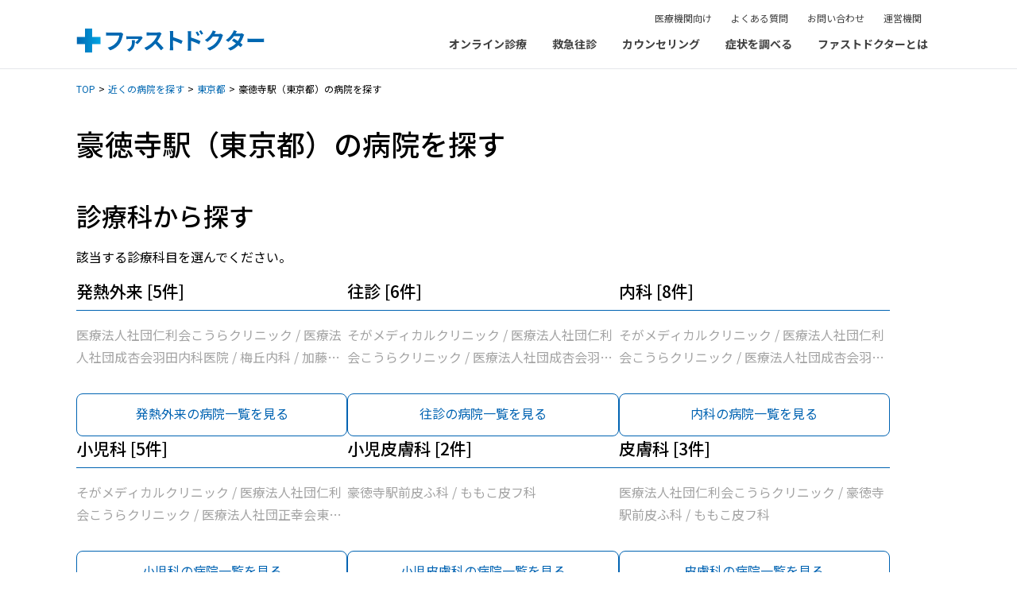

--- FILE ---
content_type: text/html; charset=utf-8
request_url: https://fastdoctor.jp/hospitals/tokyo/stations/2500110
body_size: 12894
content:
<!DOCTYPE html><html lang="ja" class="__variable_d6bbda"><head><script>(function(w,i,g){w[g]=w[g]||[];if(typeof w[g].push=='function')w[g].push(i)})
(window,'AW-921521785','google_tags_first_party');</script><script async src="/mvmy/"></script>
			<script>
				window.dataLayer = window.dataLayer || [];
				function gtag(){dataLayer.push(arguments);}
				gtag('js', new Date());
				gtag('set', 'developer_id.dYzg1YT', true);
				gtag('config', 'AW-921521785');
			</script>
			<meta charSet="utf-8"/><meta name="viewport" content="width=device-width, initial-scale=1"/><link rel="preload" href="/_next/static/media/24f6ebe2756575bd-s.p.woff2" as="font" crossorigin="" type="font/woff2"/><link rel="stylesheet" href="/_next/static/css/7870f856dd9d09b4.css" data-precedence="next"/><link rel="stylesheet" href="/_next/static/css/d480b06d194a8f82.css" data-precedence="next"/><link rel="stylesheet" href="/_next/static/css/d33220a14d6bc6b6.css" data-precedence="next"/><link rel="preload" as="script" fetchPriority="low" href="/_next/static/chunks/webpack-3af71b1831af55bd.js"/><script src="/_next/static/chunks/7084822e-4563787581123ef5.js" async=""></script><script src="/_next/static/chunks/9309-fb935c1ae3d5550d.js" async=""></script><script src="/_next/static/chunks/main-app-3f9675f2c3f98dae.js" async=""></script><script src="/_next/static/chunks/8808-6b8add3acc97d527.js" async=""></script><script src="/_next/static/chunks/app/layout-31f823f3996ab0fc.js" async=""></script><script src="/_next/static/chunks/8977-7e782f3609c04a25.js" async=""></script><script src="/_next/static/chunks/779-5dcff7d5940a9a48.js" async=""></script><script src="/_next/static/chunks/3908-06603bdf591a46a3.js" async=""></script><script src="/_next/static/chunks/8837-2fb1d31882782cea.js" async=""></script><script src="/_next/static/chunks/app/hospitals/%5BprefectureName%5D/stations/%5BstationGroupCode%5D/page-ff5d059a6bb61e42.js" async=""></script><title>豪徳寺駅（東京都）の病院・クリニックを探す | 救急往診・オンライン診療のファストドクター</title><meta name="description" content="豪徳寺駅（東京都）にある病院・クリニックの一覧です。病院の住所や診療時間、電話番号がわかります。"/><link rel="canonical" href="https://fastdoctor.jp/hospitals/tokyo/stations/2500110"/><meta property="og:title" content="豪徳寺駅（東京都）の病院・クリニックを探す | 救急往診・オンライン診療のファストドクター"/><meta property="og:description" content="豪徳寺駅（東京都）にある病院・クリニックの一覧です。病院の住所や診療時間、電話番号がわかります。"/><meta property="og:url" content="https://fastdoctor.jp/hospitals/tokyo/stations/2500110"/><meta property="og:site_name" content="【公式】ファストドクター"/><meta property="og:locale" content="ja_JP"/><meta property="og:image" content="https://fastdoctor.jp/headlesscms/facebook1200x630.jpg"/><meta property="og:type" content="article"/><meta name="twitter:card" content="summary"/><meta name="twitter:site" content="@fastdoctor_jp"/><meta name="twitter:title" content="豪徳寺駅（東京都）の病院・クリニックを探す | 救急往診・オンライン診療のファストドクター"/><meta name="twitter:description" content="豪徳寺駅（東京都）にある病院・クリニックの一覧です。病院の住所や診療時間、電話番号がわかります。"/><meta name="twitter:image" content="https://fastdoctor.jp/headlesscms/twitter1200x630.jpg"/><link rel="icon" href="/favicon.ico" type="image/x-icon" sizes="16x16"/><meta name="next-size-adjust"/><script src="/_next/static/chunks/polyfills-42372ed130431b0a.js" noModule=""></script></head><body><!--$--><!--/$--><!--$--><!--$!--><template data-dgst="BAILOUT_TO_CLIENT_SIDE_RENDERING"></template><!--/$--><!--/$--><script type="application/ld+json">{"@context":"https://schema.org","@type":"Article","image":"https://fastdoctor.jp/headlesscms/facebook1200x630.jpg","headline":"豪徳寺駅（東京都）の病院を探す"}</script><script type="application/ld+json">{"@context":"https://schema.org","@type":"BreadcrumbList","itemListElement":[{"@type":"ListItem","position":1,"name":"TOP","item":"https://fastdoctor.jp"},{"@type":"ListItem","position":2,"name":"近くの病院を探す","item":"https://fastdoctor.jp/hospitals"},{"@type":"ListItem","position":3,"name":"東京都の病院を探す","item":"https://fastdoctor.jp/hospitals/tokyo/stations"},{"@type":"ListItem","position":4,"name":"豪徳寺駅（東京都）の病院を探す"}]}</script><header class="border-b border-gray-200"><div class="relative h-14 w-full bg-white min-[1156px]:h-[86px]"><div class="h-full px-4 min-[1156px]:mx-auto min-[1156px]:max-w-[1088px] min-[1156px]:px-0"><div class="flex h-full items-center justify-between space-x-6"><div class="flex-none min-[1156px]:pt-4"><a href="https://fastdoctor.jp/"><div class="w-[178px] min-[1156px]:w-[237px]"><img alt="ファストドクター" loading="lazy" width="237" height="32" decoding="async" data-nimg="1" class="object-cover" style="color:transparent" src="/headlesscms/logo.svg"/></div></a></div><div class="flex-none min-[1156px]:hidden"><button class="flex h-8 w-8 items-center justify-center"><svg xmlns="http://www.w3.org/2000/svg" width="24" height="24" fill="currentColor" viewBox="0 0 24 24"><path fill-rule="evenodd" d="M2 4a1 1 0 0 1 1-1h18a1 1 0 1 1 0 2H3a1 1 0 0 1-1-1m0 8a1 1 0 0 1 1-1h18a1 1 0 1 1 0 2H3a1 1 0 0 1-1-1m1 7a1 1 0 1 0 0 2h18a1 1 0 1 0 0-2z" clip-rule="evenodd"></path></svg><span class="sr-only">メニューを開く</span></button></div><div class="hidden min-[1156px]:flex min-[1156px]:h-full min-[1156px]:flex-col-reverse min-[1156px]:items-end"><nav><ul class="flex"><li class="group"><div class="block cursor-pointer px-4 pb-5 pt-3 text-[14px] font-bold leading-[1.5] text-neutral-700 hover:text-[#2183CB]">オンライン診療</div><div class="absolute left-0 top-[calc(100%+1px)] z-10 hidden w-full bg-white shadow group-hover:block"><div class="mx-auto max-w-[1088px] pb-10 pt-6"><div class="flex space-x-16"><div class="flex-none"><a class="text-[14px] font-bold leading-[1.5] text-neutral-700 hover:text-[#2183CB]" href="https://fastdoctor.jp/online/">オンライン診療トップ</a></div><div class="flex-auto space-y-4"><div><span class="text-[14px] leading-[1.5] text-neutral-500">診療科・症状など</span></div><ul class="flex h-[132px] flex-col flex-wrap content-start gap-x-16 gap-y-3"><li><a class="text-[14px] font-bold leading-[1.5] text-neutral-700 hover:text-[#2183CB]" href="https://fastdoctor.jp/online-consultation/influenza/">発熱外来</a></li><li><a class="text-[14px] font-bold leading-[1.5] text-neutral-700 hover:text-[#2183CB]" href="https://fastdoctor.jp/online-consultation/">内科</a></li><li><a class="text-[14px] font-bold leading-[1.5] text-neutral-700 hover:text-[#2183CB]" href="https://fastdoctor.jp/online-consultation/children/">小児科</a></li><li><a class="text-[14px] font-bold leading-[1.5] text-neutral-700 hover:text-[#2183CB]" href="https://fastdoctor.jp/online-consultation/gastroenteritis/">胃腸炎・腹痛・下痢</a></li><li><a class="text-[14px] font-bold leading-[1.5] text-neutral-700 hover:text-[#2183CB]" href="https://fastdoctor.jp/mental/">心療内科・精神科</a></li><li><a class="text-[14px] font-bold leading-[1.5] text-neutral-700 hover:text-[#2183CB]" href="https://fastdoctor.jp/mental/mental-child/">こどもの発達相談</a></li><li><a class="text-[14px] font-bold leading-[1.5] text-neutral-700 hover:text-[#2183CB]" href="https://fastdoctor.jp/mental/insomnia/">不眠症・睡眠障害</a></li><li><a class="text-[14px] font-bold leading-[1.5] text-neutral-700 hover:text-[#2183CB]" href="https://fastdoctor.jp/hay-fever/">アレルギー科・花粉症外来</a></li><li><a class="text-[14px] font-bold leading-[1.5] text-neutral-700 hover:text-[#2183CB]" href="https://fastdoctor.jp/online-consultation/dermatology/">皮膚科</a></li><li><a class="text-[14px] font-bold leading-[1.5] text-neutral-700 hover:text-[#2183CB]" href="https://fastdoctor.jp/online-consultation/medicine/">いつものお薬</a></li><li><a class="text-[14px] font-bold leading-[1.5] text-neutral-700 hover:text-[#2183CB]" href="https://fastdoctor.jp/online-consultation/headache/">頭痛のお薬</a></li><li><a class="text-[14px] font-bold leading-[1.5] text-neutral-700 hover:text-[#2183CB]" href="https://fastdoctor.jp/online-consultation/asthma/">喘息のお薬</a></li><li><a class="text-[14px] font-bold leading-[1.5] text-neutral-700 hover:text-[#2183CB]" href="https://fastdoctor.jp/online-consultation/cystitis/">膀胱炎のお薬</a></li><li><a class="text-[14px] font-bold leading-[1.5] text-neutral-700 hover:text-[#2183CB]" href="https://fastdoctor.jp/lifestyle-disease/">生活習慣病外来</a></li><li><a class="text-[14px] font-bold leading-[1.5] text-neutral-700 hover:text-[#2183CB]" href="https://fastdoctor.jp/online-consultation/after-pill/">アフターピル処方</a></li></ul></div></div></div></div></li><li class="group"><div class="block cursor-pointer px-4 pb-5 pt-3 text-[14px] font-bold leading-[1.5] text-neutral-700 hover:text-[#2183CB]">救急往診</div><div class="absolute left-0 top-[calc(100%+1px)] z-10 hidden w-full bg-white shadow group-hover:block"><div class="mx-auto max-w-[1088px] pb-10 pt-6"><div class="flex space-x-16"><div class="flex-none space-y-3"><div><a class="text-[14px] font-bold leading-[1.5] text-neutral-700 hover:text-[#2183CB]" href="https://fastdoctor.jp/oushin/">救急往診診療トップ</a></div><div><a class="text-[14px] font-bold leading-[1.5] text-neutral-700 hover:text-[#2183CB]" href="https://fastdoctor.jp/area/">対応エリア一覧</a></div></div><div class="flex-auto space-y-4"><div><span class="text-[14px] leading-[1.5] text-neutral-500">対応エリア</span></div><ul class="flex h-24 flex-col flex-wrap content-start gap-x-16 gap-y-3"><li><a class="text-[14px] font-bold leading-[1.5] text-neutral-700 hover:text-[#2183CB]" href="https://fastdoctor.jp/area/tokyo/oushin/">東京</a></li><li><a class="text-[14px] font-bold leading-[1.5] text-neutral-700 hover:text-[#2183CB]" href="https://fastdoctor.jp/area/kanagawa/oushin/">神奈川</a></li><li><a class="text-[14px] font-bold leading-[1.5] text-neutral-700 hover:text-[#2183CB]" href="https://fastdoctor.jp/area/saitama/oushin/">埼玉</a></li><li><a class="text-[14px] font-bold leading-[1.5] text-neutral-700 hover:text-[#2183CB]" href="https://fastdoctor.jp/area/chiba/oushin/">千葉</a></li><li><a class="text-[14px] font-bold leading-[1.5] text-neutral-700 hover:text-[#2183CB]" href="https://fastdoctor.jp/area/hokkaido/oushin/">北海道</a></li><li><a class="text-[14px] font-bold leading-[1.5] text-neutral-700 hover:text-[#2183CB]" href="https://fastdoctor.jp/area/aichi/oushin/">愛知</a></li><li><a class="text-[14px] font-bold leading-[1.5] text-neutral-700 hover:text-[#2183CB]" href="https://fastdoctor.jp/area/osaka/oushin/">大阪</a></li><li><a class="text-[14px] font-bold leading-[1.5] text-neutral-700 hover:text-[#2183CB]" href="https://fastdoctor.jp/area/kyoto/oushin/">京都</a></li><li><a class="text-[14px] font-bold leading-[1.5] text-neutral-700 hover:text-[#2183CB]" href="https://fastdoctor.jp/area/hyogo/oushin/">兵庫</a></li><li><a class="text-[14px] font-bold leading-[1.5] text-neutral-700 hover:text-[#2183CB]" href="https://fastdoctor.jp/area/nara/oushin/">奈良</a></li><li><a class="text-[14px] font-bold leading-[1.5] text-neutral-700 hover:text-[#2183CB]" href="https://fastdoctor.jp/area/fukuoka/oushin/">福岡</a></li></ul></div></div></div></div></li><li><a class="block px-4 pb-5 pt-3 text-[14px] font-bold leading-[1.5] text-neutral-700 hover:text-[#2183CB]" href="https://fastdoctor.jp/medical-counseling/">カウンセリング</a></li><li><a class="block px-4 pb-5 pt-3 text-[14px] font-bold leading-[1.5] text-neutral-700 hover:text-[#2183CB]" href="https://fastdoctor.jp/medical-navi/">症状を調べる</a></li><li><a class="block px-4 pb-5 pt-3 text-[14px] font-bold leading-[1.5] text-neutral-700 hover:text-[#2183CB]" href="https://fastdoctor.jp/details/">ファストドクターとは</a></li></ul></nav><div><ul class="flex space-x-6 px-6"><li><a class="text-[12px] text-neutral-700 hover:text-[#2183CB]" href="https://oncall.fastdoctor.jp/">医療機関向け</a></li><li><a class="text-[12px] text-neutral-700 hover:text-[#2183CB]" href="https://fastdoctor.jp/faq/">よくある質問</a></li><li><a class="text-[12px] text-neutral-700 hover:text-[#2183CB]" href="https://fastdoctor.jp/corporate/contact/">お問い合わせ</a></li><li><a class="text-[12px] text-neutral-700 hover:text-[#2183CB]" href="https://fastdoctor.jp/profile/">運営機関</a></li></ul></div></div></div></div></div></header><main><div class="pb-32 pt-4"><div class="hidden md:block"><div class="mx-auto max-w-[1120px] px-4"><div class="text-[12px]"><span class="after:px-1 after:content-[&#x27;&gt;&#x27;]"><a class="text-[#0067B1] hover:underline" href="/">TOP</a></span><span class="after:px-1 after:content-[&#x27;&gt;&#x27;]"><a class="text-[#0067B1] hover:underline" href="/hospitals">近くの病院を探す</a></span><span class="after:px-1 after:content-[&#x27;&gt;&#x27;]"><a class="text-[#0067B1] hover:underline" href="/hospitals/tokyo/stations">東京都</a></span><span>豪徳寺駅（東京都）の病院を探す</span></div></div></div><div class="mx-auto max-w-[1120px] px-4 md:mt-8"><div class="text-[26px] font-medium md:text-[36px]">豪徳寺駅（東京都）の病院を探す</div></div><div class="mx-auto mt-10 max-w-[1120px] space-y-16 px-4"><div><h2 class="text-[24px] font-medium md:text-[32px]">診療科から探す</h2><div class="mt-4"><div class="leading-1.8 text-[16px]">該当する診療科目を選んでください。</div></div><div class="mt-4"><div class="flex flex-wrap gap-x-8 gap-y-10"><div class="item-stretch w-full flex-none md:w-[calc((100%-32px)/2)] xl:w-[calc((100%-64px)/3)]"><div class="flex h-full flex-col justify-between space-y-8"><div><div class="border-b border-[#0063B2] pb-2"><div class="text-[21px] font-medium">発熱外来 [5件]</div></div><div class="mt-4"><div class="line-clamp-2 text-[16px] leading-[1.8] text-neutral-400">医療法人社団仁利会こうらクリニック / 医療法人社団成杏会羽田内科医院 / 梅丘内科 / 加藤医院 / つぼ内科おなかクリニック</div></div></div><div><a class="block rounded-lg border border-[#0063B2] bg-white py-4 pb-4 pt-3 text-center text-[16px] text-[#0063B2] transition hover:bg-[#0063B2] hover:text-white" href="/hospitals/tokyo/stations/2500110/fever">発熱外来の病院一覧を見る</a></div></div></div><div class="item-stretch w-full flex-none md:w-[calc((100%-32px)/2)] xl:w-[calc((100%-64px)/3)]"><div class="flex h-full flex-col justify-between space-y-8"><div><div class="border-b border-[#0063B2] pb-2"><div class="text-[21px] font-medium">往診 [6件]</div></div><div class="mt-4"><div class="line-clamp-2 text-[16px] leading-[1.8] text-neutral-400">そがメディカルクリニック / 医療法人社団仁利会こうらクリニック / 医療法人社団成杏会羽田内科医院 / 梅丘内科 / 加藤医院 / つぼ内科おなかクリニック</div></div></div><div><a class="block rounded-lg border border-[#0063B2] bg-white py-4 pb-4 pt-3 text-center text-[16px] text-[#0063B2] transition hover:bg-[#0063B2] hover:text-white" href="/hospitals/tokyo/stations/2500110/house-call">往診の病院一覧を見る</a></div></div></div><div class="item-stretch w-full flex-none md:w-[calc((100%-32px)/2)] xl:w-[calc((100%-64px)/3)]"><div class="flex h-full flex-col justify-between space-y-8"><div><div class="border-b border-[#0063B2] pb-2"><div class="text-[21px] font-medium">内科 [8件]</div></div><div class="mt-4"><div class="line-clamp-2 text-[16px] leading-[1.8] text-neutral-400">そがメディカルクリニック / 医療法人社団仁利会こうらクリニック / 医療法人社団成杏会羽田内科医院 / 梅丘内科 / 加藤医院 / つぼ内科おなかクリニック / 医療法人社団マグノリア会梶原クリニック / 世田谷メンタルクリニック</div></div></div><div><a class="block rounded-lg border border-[#0063B2] bg-white py-4 pb-4 pt-3 text-center text-[16px] text-[#0063B2] transition hover:bg-[#0063B2] hover:text-white" href="/hospitals/tokyo/stations/2500110/internal-medicine">内科の病院一覧を見る</a></div></div></div><div class="item-stretch w-full flex-none md:w-[calc((100%-32px)/2)] xl:w-[calc((100%-64px)/3)]"><div class="flex h-full flex-col justify-between space-y-8"><div><div class="border-b border-[#0063B2] pb-2"><div class="text-[21px] font-medium">小児科 [5件]</div></div><div class="mt-4"><div class="line-clamp-2 text-[16px] leading-[1.8] text-neutral-400">そがメディカルクリニック / 医療法人社団仁利会こうらクリニック / 医療法人社団正幸会東京ごうとくじ成長クリニック / 医療法人社団成杏会羽田内科医院 / 医療法人社団マグノリア会梶原クリニック</div></div></div><div><a class="block rounded-lg border border-[#0063B2] bg-white py-4 pb-4 pt-3 text-center text-[16px] text-[#0063B2] transition hover:bg-[#0063B2] hover:text-white" href="/hospitals/tokyo/stations/2500110/pediatrics">小児科の病院一覧を見る</a></div></div></div><div class="item-stretch w-full flex-none md:w-[calc((100%-32px)/2)] xl:w-[calc((100%-64px)/3)]"><div class="flex h-full flex-col justify-between space-y-8"><div><div class="border-b border-[#0063B2] pb-2"><div class="text-[21px] font-medium">小児皮膚科 [2件]</div></div><div class="mt-4"><div class="line-clamp-2 text-[16px] leading-[1.8] text-neutral-400">豪徳寺駅前皮ふ科 / ももこ皮フ科</div></div></div><div><a class="block rounded-lg border border-[#0063B2] bg-white py-4 pb-4 pt-3 text-center text-[16px] text-[#0063B2] transition hover:bg-[#0063B2] hover:text-white" href="/hospitals/tokyo/stations/2500110/pediatric-dermatology">小児皮膚科の病院一覧を見る</a></div></div></div><div class="item-stretch w-full flex-none md:w-[calc((100%-32px)/2)] xl:w-[calc((100%-64px)/3)]"><div class="flex h-full flex-col justify-between space-y-8"><div><div class="border-b border-[#0063B2] pb-2"><div class="text-[21px] font-medium">皮膚科 [3件]</div></div><div class="mt-4"><div class="line-clamp-2 text-[16px] leading-[1.8] text-neutral-400">医療法人社団仁利会こうらクリニック / 豪徳寺駅前皮ふ科 / ももこ皮フ科</div></div></div><div><a class="block rounded-lg border border-[#0063B2] bg-white py-4 pb-4 pt-3 text-center text-[16px] text-[#0063B2] transition hover:bg-[#0063B2] hover:text-white" href="/hospitals/tokyo/stations/2500110/dermatology">皮膚科の病院一覧を見る</a></div></div></div><div class="item-stretch w-full flex-none md:w-[calc((100%-32px)/2)] xl:w-[calc((100%-64px)/3)]"><div class="flex h-full flex-col justify-between space-y-8"><div><div class="border-b border-[#0063B2] pb-2"><div class="text-[21px] font-medium">消化器科 [1件]</div></div><div class="mt-4"><div class="line-clamp-2 text-[16px] leading-[1.8] text-neutral-400">つぼ内科おなかクリニック</div></div></div><div><a class="block rounded-lg border border-[#0063B2] bg-white py-4 pb-4 pt-3 text-center text-[16px] text-[#0063B2] transition hover:bg-[#0063B2] hover:text-white" href="/hospitals/tokyo/stations/2500110/gastroenteritis">消化器科の病院一覧を見る</a></div></div></div><div class="item-stretch w-full flex-none md:w-[calc((100%-32px)/2)] xl:w-[calc((100%-64px)/3)]"><div class="flex h-full flex-col justify-between space-y-8"><div><div class="border-b border-[#0063B2] pb-2"><div class="text-[21px] font-medium">呼吸器内科 [1件]</div></div><div class="mt-4"><div class="line-clamp-2 text-[16px] leading-[1.8] text-neutral-400">医療法人社団仁利会こうらクリニック</div></div></div><div><a class="block rounded-lg border border-[#0063B2] bg-white py-4 pb-4 pt-3 text-center text-[16px] text-[#0063B2] transition hover:bg-[#0063B2] hover:text-white" href="/hospitals/tokyo/stations/2500110/pulmonology">呼吸器内科の病院一覧を見る</a></div></div></div><div class="item-stretch w-full flex-none md:w-[calc((100%-32px)/2)] xl:w-[calc((100%-64px)/3)]"><div class="flex h-full flex-col justify-between space-y-8"><div><div class="border-b border-[#0063B2] pb-2"><div class="text-[21px] font-medium">アレルギー科 [4件]</div></div><div class="mt-4"><div class="line-clamp-2 text-[16px] leading-[1.8] text-neutral-400">医療法人社団仁利会こうらクリニック / 医療法人社団正幸会東京ごうとくじ成長クリニック / 豪徳寺駅前皮ふ科 / ももこ皮フ科</div></div></div><div><a class="block rounded-lg border border-[#0063B2] bg-white py-4 pb-4 pt-3 text-center text-[16px] text-[#0063B2] transition hover:bg-[#0063B2] hover:text-white" href="/hospitals/tokyo/stations/2500110/allergy">アレルギー科の病院一覧を見る</a></div></div></div><div class="item-stretch w-full flex-none md:w-[calc((100%-32px)/2)] xl:w-[calc((100%-64px)/3)]"><div class="flex h-full flex-col justify-between space-y-8"><div><div class="border-b border-[#0063B2] pb-2"><div class="text-[21px] font-medium">心療内科 [1件]</div></div><div class="mt-4"><div class="line-clamp-2 text-[16px] leading-[1.8] text-neutral-400">世田谷メンタルクリニック</div></div></div><div><a class="block rounded-lg border border-[#0063B2] bg-white py-4 pb-4 pt-3 text-center text-[16px] text-[#0063B2] transition hover:bg-[#0063B2] hover:text-white" href="/hospitals/tokyo/stations/2500110/psychosomatic-medicine">心療内科の病院一覧を見る</a></div></div></div><div class="item-stretch w-full flex-none md:w-[calc((100%-32px)/2)] xl:w-[calc((100%-64px)/3)]"><div class="flex h-full flex-col justify-between space-y-8"><div><div class="border-b border-[#0063B2] pb-2"><div class="text-[21px] font-medium">精神科 [1件]</div></div><div class="mt-4"><div class="line-clamp-2 text-[16px] leading-[1.8] text-neutral-400">世田谷メンタルクリニック</div></div></div><div><a class="block rounded-lg border border-[#0063B2] bg-white py-4 pb-4 pt-3 text-center text-[16px] text-[#0063B2] transition hover:bg-[#0063B2] hover:text-white" href="/hospitals/tokyo/stations/2500110/psychiatry-neurology">精神科の病院一覧を見る</a></div></div></div><div class="item-stretch w-full flex-none md:w-[calc((100%-32px)/2)] xl:w-[calc((100%-64px)/3)]"><div class="flex h-full flex-col justify-between space-y-8"><div><div class="border-b border-[#0063B2] pb-2"><div class="text-[21px] font-medium">児童精神科 [1件]</div></div><div class="mt-4"><div class="line-clamp-2 text-[16px] leading-[1.8] text-neutral-400">医療法人社団正幸会東京ごうとくじ成長クリニック</div></div></div><div><a class="block rounded-lg border border-[#0063B2] bg-white py-4 pb-4 pt-3 text-center text-[16px] text-[#0063B2] transition hover:bg-[#0063B2] hover:text-white" href="/hospitals/tokyo/stations/2500110/child-psychiatry">児童精神科の病院一覧を見る</a></div></div></div></div></div></div><div><h2 class="text-[24px] font-medium md:text-[32px]">専門医から探す</h2><div class="mt-4"><div class="leading-1.8 text-[16px]">該当する専門医を選んでください。</div></div><div class="mt-4"><div class="flex flex-wrap gap-x-8 gap-y-8"><div class="item-stretch w-full flex-none md:w-[calc((100%-32px)/2)] xl:w-[calc((100%-64px)/3)]"><div class="flex h-full flex-col justify-between space-y-8"><div><div class="border-b border-[#0063B2] pb-2"><div class="text-[18px] font-medium">日本呼吸器学会専門医<!-- --> [<!-- -->1<!-- -->件]</div></div><div class="mt-4"><div class="line-clamp-2 text-[16px] leading-[1.8] text-neutral-400">医療法人社団仁利会こうらクリニック</div></div></div><div><a class="block rounded-lg border border-[#0063B2] bg-white py-4 pb-4 pt-3 text-center text-[14px] text-[#0063B2] transition hover:bg-[#0063B2] hover:text-white" href="/hospitals/tokyo/stations/2500110/specialist/jrs">日本呼吸器学会専門医<!-- -->の病院一覧を見る [<!-- -->1<!-- -->件]</a></div></div></div><div class="item-stretch w-full flex-none md:w-[calc((100%-32px)/2)] xl:w-[calc((100%-64px)/3)]"><div class="flex h-full flex-col justify-between space-y-8"><div><div class="border-b border-[#0063B2] pb-2"><div class="text-[18px] font-medium">日本アレルギー学会専門医<!-- --> [<!-- -->1<!-- -->件]</div></div><div class="mt-4"><div class="line-clamp-2 text-[16px] leading-[1.8] text-neutral-400">医療法人社団仁利会こうらクリニック</div></div></div><div><a class="block rounded-lg border border-[#0063B2] bg-white py-4 pb-4 pt-3 text-center text-[14px] text-[#0063B2] transition hover:bg-[#0063B2] hover:text-white" href="/hospitals/tokyo/stations/2500110/specialist/jsawaci">日本アレルギー学会専門医<!-- -->の病院一覧を見る [<!-- -->1<!-- -->件]</a></div></div></div><div class="item-stretch w-full flex-none md:w-[calc((100%-32px)/2)] xl:w-[calc((100%-64px)/3)]"><div class="flex h-full flex-col justify-between space-y-8"><div><div class="border-b border-[#0063B2] pb-2"><div class="text-[18px] font-medium">日本皮膚科学会専門医<!-- --> [<!-- -->1<!-- -->件]</div></div><div class="mt-4"><div class="line-clamp-2 text-[16px] leading-[1.8] text-neutral-400">ももこ皮フ科</div></div></div><div><a class="block rounded-lg border border-[#0063B2] bg-white py-4 pb-4 pt-3 text-center text-[14px] text-[#0063B2] transition hover:bg-[#0063B2] hover:text-white" href="/hospitals/tokyo/stations/2500110/specialist/jda">日本皮膚科学会専門医<!-- -->の病院一覧を見る [<!-- -->1<!-- -->件]</a></div></div></div></div></div></div><div><h2 class="text-[24px] font-medium md:text-[32px]">症状から探す</h2><div class="mt-4"><div class="leading-1.8 text-[16px]">該当する症状を選んでください。</div></div><div class="mt-4"><div class="flex flex-wrap gap-x-8 gap-y-10"><div class="item-stretch w-full flex-none md:w-[calc((100%-32px)/2)] xl:w-[calc((100%-64px)/3)]"><div class="flex h-full flex-col justify-between space-y-8"><div><div class="border-b border-[#0063B2] pb-2"><div class="text-[21px] font-medium">インフルエンザ [9件]</div></div><div class="mt-4"><div class="line-clamp-2 text-[16px] leading-[1.8] text-neutral-400">そがメディカルクリニック / 医療法人社団仁利会こうらクリニック / 医療法人社団正幸会東京ごうとくじ成長クリニック / 医療法人社団成杏会羽田内科医院 / 梅丘内科 / 加藤医院 / つぼ内科おなかクリニック / 医療法人社団マグノリア会梶原クリニック / 世田谷メンタルクリニック</div></div></div><div><a class="block rounded-lg border border-[#0063B2] bg-white py-4 pb-4 pt-3 text-center text-[16px] text-[#0063B2] transition hover:bg-[#0063B2] hover:text-white" href="/hospitals/tokyo/stations/2500110/symptoms/influenza">インフルエンザの病院一覧を見る</a></div></div></div><div class="item-stretch w-full flex-none md:w-[calc((100%-32px)/2)] xl:w-[calc((100%-64px)/3)]"><div class="flex h-full flex-col justify-between space-y-8"><div><div class="border-b border-[#0063B2] pb-2"><div class="text-[21px] font-medium">子どもの風邪症状 [5件]</div></div><div class="mt-4"><div class="line-clamp-2 text-[16px] leading-[1.8] text-neutral-400">そがメディカルクリニック / 医療法人社団仁利会こうらクリニック / 医療法人社団正幸会東京ごうとくじ成長クリニック / 医療法人社団成杏会羽田内科医院 / 医療法人社団マグノリア会梶原クリニック</div></div></div><div><a class="block rounded-lg border border-[#0063B2] bg-white py-4 pb-4 pt-3 text-center text-[16px] text-[#0063B2] transition hover:bg-[#0063B2] hover:text-white" href="/hospitals/tokyo/stations/2500110/symptoms/child-cold">子どもの風邪症状の病院一覧を見る</a></div></div></div><div class="item-stretch w-full flex-none md:w-[calc((100%-32px)/2)] xl:w-[calc((100%-64px)/3)]"><div class="flex h-full flex-col justify-between space-y-8"><div><div class="border-b border-[#0063B2] pb-2"><div class="text-[21px] font-medium">風邪症状 [8件]</div></div><div class="mt-4"><div class="line-clamp-2 text-[16px] leading-[1.8] text-neutral-400">そがメディカルクリニック / 医療法人社団仁利会こうらクリニック / 医療法人社団成杏会羽田内科医院 / 梅丘内科 / 加藤医院 / つぼ内科おなかクリニック / 医療法人社団マグノリア会梶原クリニック / 世田谷メンタルクリニック</div></div></div><div><a class="block rounded-lg border border-[#0063B2] bg-white py-4 pb-4 pt-3 text-center text-[16px] text-[#0063B2] transition hover:bg-[#0063B2] hover:text-white" href="/hospitals/tokyo/stations/2500110/symptoms/cold">風邪症状の病院一覧を見る</a></div></div></div><div class="item-stretch w-full flex-none md:w-[calc((100%-32px)/2)] xl:w-[calc((100%-64px)/3)]"><div class="flex h-full flex-col justify-between space-y-8"><div><div class="border-b border-[#0063B2] pb-2"><div class="text-[21px] font-medium">不眠症・睡眠障害 [1件]</div></div><div class="mt-4"><div class="line-clamp-2 text-[16px] leading-[1.8] text-neutral-400">世田谷メンタルクリニック</div></div></div><div><a class="block rounded-lg border border-[#0063B2] bg-white py-4 pb-4 pt-3 text-center text-[16px] text-[#0063B2] transition hover:bg-[#0063B2] hover:text-white" href="/hospitals/tokyo/stations/2500110/symptoms/insomnia">不眠症・睡眠障害の病院一覧を見る</a></div></div></div><div class="item-stretch w-full flex-none md:w-[calc((100%-32px)/2)] xl:w-[calc((100%-64px)/3)]"><div class="flex h-full flex-col justify-between space-y-8"><div><div class="border-b border-[#0063B2] pb-2"><div class="text-[21px] font-medium">喘息症状 [1件]</div></div><div class="mt-4"><div class="line-clamp-2 text-[16px] leading-[1.8] text-neutral-400">医療法人社団仁利会こうらクリニック</div></div></div><div><a class="block rounded-lg border border-[#0063B2] bg-white py-4 pb-4 pt-3 text-center text-[16px] text-[#0063B2] transition hover:bg-[#0063B2] hover:text-white" href="/hospitals/tokyo/stations/2500110/symptoms/asthma">喘息症状の病院一覧を見る</a></div></div></div><div class="item-stretch w-full flex-none md:w-[calc((100%-32px)/2)] xl:w-[calc((100%-64px)/3)]"><div class="flex h-full flex-col justify-between space-y-8"><div><div class="border-b border-[#0063B2] pb-2"><div class="text-[21px] font-medium">ADHD [1件]</div></div><div class="mt-4"><div class="line-clamp-2 text-[16px] leading-[1.8] text-neutral-400">世田谷メンタルクリニック</div></div></div><div><a class="block rounded-lg border border-[#0063B2] bg-white py-4 pb-4 pt-3 text-center text-[16px] text-[#0063B2] transition hover:bg-[#0063B2] hover:text-white" href="/hospitals/tokyo/stations/2500110/symptoms/adhd">ADHDの病院一覧を見る</a></div></div></div><div class="item-stretch w-full flex-none md:w-[calc((100%-32px)/2)] xl:w-[calc((100%-64px)/3)]"><div class="flex h-full flex-col justify-between space-y-8"><div><div class="border-b border-[#0063B2] pb-2"><div class="text-[21px] font-medium">手足口病 [9件]</div></div><div class="mt-4"><div class="line-clamp-2 text-[16px] leading-[1.8] text-neutral-400">そがメディカルクリニック / 医療法人社団仁利会こうらクリニック / 医療法人社団正幸会東京ごうとくじ成長クリニック / 医療法人社団成杏会羽田内科医院 / 梅丘内科 / 加藤医院 / つぼ内科おなかクリニック / 医療法人社団マグノリア会梶原クリニック / 世田谷メンタルクリニック</div></div></div><div><a class="block rounded-lg border border-[#0063B2] bg-white py-4 pb-4 pt-3 text-center text-[16px] text-[#0063B2] transition hover:bg-[#0063B2] hover:text-white" href="/hospitals/tokyo/stations/2500110/symptoms/hand-foot-mouth-disease">手足口病の病院一覧を見る</a></div></div></div><div class="item-stretch w-full flex-none md:w-[calc((100%-32px)/2)] xl:w-[calc((100%-64px)/3)]"><div class="flex h-full flex-col justify-between space-y-8"><div><div class="border-b border-[#0063B2] pb-2"><div class="text-[21px] font-medium">アレルギー症状 [3件]</div></div><div class="mt-4"><div class="line-clamp-2 text-[16px] leading-[1.8] text-neutral-400">医療法人社団仁利会こうらクリニック / 豪徳寺駅前皮ふ科 / ももこ皮フ科</div></div></div><div><a class="block rounded-lg border border-[#0063B2] bg-white py-4 pb-4 pt-3 text-center text-[16px] text-[#0063B2] transition hover:bg-[#0063B2] hover:text-white" href="/hospitals/tokyo/stations/2500110/symptoms/allergy">アレルギー症状の病院一覧を見る</a></div></div></div><div class="item-stretch w-full flex-none md:w-[calc((100%-32px)/2)] xl:w-[calc((100%-64px)/3)]"><div class="flex h-full flex-col justify-between space-y-8"><div><div class="border-b border-[#0063B2] pb-2"><div class="text-[21px] font-medium">食中毒 [8件]</div></div><div class="mt-4"><div class="line-clamp-2 text-[16px] leading-[1.8] text-neutral-400">そがメディカルクリニック / 医療法人社団仁利会こうらクリニック / 医療法人社団成杏会羽田内科医院 / 梅丘内科 / 加藤医院 / つぼ内科おなかクリニック / 医療法人社団マグノリア会梶原クリニック / 世田谷メンタルクリニック</div></div></div><div><a class="block rounded-lg border border-[#0063B2] bg-white py-4 pb-4 pt-3 text-center text-[16px] text-[#0063B2] transition hover:bg-[#0063B2] hover:text-white" href="/hospitals/tokyo/stations/2500110/symptoms/food-poisoning">食中毒の病院一覧を見る</a></div></div></div><div class="item-stretch w-full flex-none md:w-[calc((100%-32px)/2)] xl:w-[calc((100%-64px)/3)]"><div class="flex h-full flex-col justify-between space-y-8"><div><div class="border-b border-[#0063B2] pb-2"><div class="text-[21px] font-medium">じんましん [3件]</div></div><div class="mt-4"><div class="line-clamp-2 text-[16px] leading-[1.8] text-neutral-400">医療法人社団仁利会こうらクリニック / 豪徳寺駅前皮ふ科 / ももこ皮フ科</div></div></div><div><a class="block rounded-lg border border-[#0063B2] bg-white py-4 pb-4 pt-3 text-center text-[16px] text-[#0063B2] transition hover:bg-[#0063B2] hover:text-white" href="/hospitals/tokyo/stations/2500110/symptoms/urticaria">じんましんの病院一覧を見る</a></div></div></div><div class="item-stretch w-full flex-none md:w-[calc((100%-32px)/2)] xl:w-[calc((100%-64px)/3)]"><div class="flex h-full flex-col justify-between space-y-8"><div><div class="border-b border-[#0063B2] pb-2"><div class="text-[21px] font-medium">ノロウイルス [8件]</div></div><div class="mt-4"><div class="line-clamp-2 text-[16px] leading-[1.8] text-neutral-400">そがメディカルクリニック / 医療法人社団仁利会こうらクリニック / 医療法人社団成杏会羽田内科医院 / 梅丘内科 / 加藤医院 / つぼ内科おなかクリニック / 医療法人社団マグノリア会梶原クリニック / 世田谷メンタルクリニック</div></div></div><div><a class="block rounded-lg border border-[#0063B2] bg-white py-4 pb-4 pt-3 text-center text-[16px] text-[#0063B2] transition hover:bg-[#0063B2] hover:text-white" href="/hospitals/tokyo/stations/2500110/symptoms/norovirus">ノロウイルスの病院一覧を見る</a></div></div></div><div class="item-stretch w-full flex-none md:w-[calc((100%-32px)/2)] xl:w-[calc((100%-64px)/3)]"><div class="flex h-full flex-col justify-between space-y-8"><div><div class="border-b border-[#0063B2] pb-2"><div class="text-[21px] font-medium">腹痛 [8件]</div></div><div class="mt-4"><div class="line-clamp-2 text-[16px] leading-[1.8] text-neutral-400">そがメディカルクリニック / 医療法人社団仁利会こうらクリニック / 医療法人社団成杏会羽田内科医院 / 梅丘内科 / 加藤医院 / つぼ内科おなかクリニック / 医療法人社団マグノリア会梶原クリニック / 世田谷メンタルクリニック</div></div></div><div><a class="block rounded-lg border border-[#0063B2] bg-white py-4 pb-4 pt-3 text-center text-[16px] text-[#0063B2] transition hover:bg-[#0063B2] hover:text-white" href="/hospitals/tokyo/stations/2500110/symptoms/abdominal-pain">腹痛の病院一覧を見る</a></div></div></div><div class="item-stretch w-full flex-none md:w-[calc((100%-32px)/2)] xl:w-[calc((100%-64px)/3)]"><div class="flex h-full flex-col justify-between space-y-8"><div><div class="border-b border-[#0063B2] pb-2"><div class="text-[21px] font-medium">頭痛 [8件]</div></div><div class="mt-4"><div class="line-clamp-2 text-[16px] leading-[1.8] text-neutral-400">そがメディカルクリニック / 医療法人社団仁利会こうらクリニック / 医療法人社団成杏会羽田内科医院 / 梅丘内科 / 加藤医院 / つぼ内科おなかクリニック / 医療法人社団マグノリア会梶原クリニック / 世田谷メンタルクリニック</div></div></div><div><a class="block rounded-lg border border-[#0063B2] bg-white py-4 pb-4 pt-3 text-center text-[16px] text-[#0063B2] transition hover:bg-[#0063B2] hover:text-white" href="/hospitals/tokyo/stations/2500110/symptoms/headache">頭痛の病院一覧を見る</a></div></div></div><div class="item-stretch w-full flex-none md:w-[calc((100%-32px)/2)] xl:w-[calc((100%-64px)/3)]"><div class="flex h-full flex-col justify-between space-y-8"><div><div class="border-b border-[#0063B2] pb-2"><div class="text-[21px] font-medium">胃腸炎 [8件]</div></div><div class="mt-4"><div class="line-clamp-2 text-[16px] leading-[1.8] text-neutral-400">そがメディカルクリニック / 医療法人社団仁利会こうらクリニック / 医療法人社団成杏会羽田内科医院 / 梅丘内科 / 加藤医院 / つぼ内科おなかクリニック / 医療法人社団マグノリア会梶原クリニック / 世田谷メンタルクリニック</div></div></div><div><a class="block rounded-lg border border-[#0063B2] bg-white py-4 pb-4 pt-3 text-center text-[16px] text-[#0063B2] transition hover:bg-[#0063B2] hover:text-white" href="/hospitals/tokyo/stations/2500110/symptoms/gastroenteritis">胃腸炎の病院一覧を見る</a></div></div></div><div class="item-stretch w-full flex-none md:w-[calc((100%-32px)/2)] xl:w-[calc((100%-64px)/3)]"><div class="flex h-full flex-col justify-between space-y-8"><div><div class="border-b border-[#0063B2] pb-2"><div class="text-[21px] font-medium">咳（せき） [8件]</div></div><div class="mt-4"><div class="line-clamp-2 text-[16px] leading-[1.8] text-neutral-400">そがメディカルクリニック / 医療法人社団仁利会こうらクリニック / 医療法人社団成杏会羽田内科医院 / 梅丘内科 / 加藤医院 / つぼ内科おなかクリニック / 医療法人社団マグノリア会梶原クリニック / 世田谷メンタルクリニック</div></div></div><div><a class="block rounded-lg border border-[#0063B2] bg-white py-4 pb-4 pt-3 text-center text-[16px] text-[#0063B2] transition hover:bg-[#0063B2] hover:text-white" href="/hospitals/tokyo/stations/2500110/symptoms/cough">咳（せき）の病院一覧を見る</a></div></div></div><div class="item-stretch w-full flex-none md:w-[calc((100%-32px)/2)] xl:w-[calc((100%-64px)/3)]"><div class="flex h-full flex-col justify-between space-y-8"><div><div class="border-b border-[#0063B2] pb-2"><div class="text-[21px] font-medium">うつ病 [1件]</div></div><div class="mt-4"><div class="line-clamp-2 text-[16px] leading-[1.8] text-neutral-400">世田谷メンタルクリニック</div></div></div><div><a class="block rounded-lg border border-[#0063B2] bg-white py-4 pb-4 pt-3 text-center text-[16px] text-[#0063B2] transition hover:bg-[#0063B2] hover:text-white" href="/hospitals/tokyo/stations/2500110/symptoms/depression">うつ病の病院一覧を見る</a></div></div></div><div class="item-stretch w-full flex-none md:w-[calc((100%-32px)/2)] xl:w-[calc((100%-64px)/3)]"><div class="flex h-full flex-col justify-between space-y-8"><div><div class="border-b border-[#0063B2] pb-2"><div class="text-[21px] font-medium">多汗症 [3件]</div></div><div class="mt-4"><div class="line-clamp-2 text-[16px] leading-[1.8] text-neutral-400">医療法人社団仁利会こうらクリニック / 豪徳寺駅前皮ふ科 / ももこ皮フ科</div></div></div><div><a class="block rounded-lg border border-[#0063B2] bg-white py-4 pb-4 pt-3 text-center text-[16px] text-[#0063B2] transition hover:bg-[#0063B2] hover:text-white" href="/hospitals/tokyo/stations/2500110/symptoms/hyperhidrosis">多汗症の病院一覧を見る</a></div></div></div><div class="item-stretch w-full flex-none md:w-[calc((100%-32px)/2)] xl:w-[calc((100%-64px)/3)]"><div class="flex h-full flex-col justify-between space-y-8"><div><div class="border-b border-[#0063B2] pb-2"><div class="text-[21px] font-medium">発達障害 [1件]</div></div><div class="mt-4"><div class="line-clamp-2 text-[16px] leading-[1.8] text-neutral-400">世田谷メンタルクリニック</div></div></div><div><a class="block rounded-lg border border-[#0063B2] bg-white py-4 pb-4 pt-3 text-center text-[16px] text-[#0063B2] transition hover:bg-[#0063B2] hover:text-white" href="/hospitals/tokyo/stations/2500110/symptoms/developmental-disorder">発達障害の病院一覧を見る</a></div></div></div><div class="item-stretch w-full flex-none md:w-[calc((100%-32px)/2)] xl:w-[calc((100%-64px)/3)]"><div class="flex h-full flex-col justify-between space-y-8"><div><div class="border-b border-[#0063B2] pb-2"><div class="text-[21px] font-medium">自律神経失調症 [1件]</div></div><div class="mt-4"><div class="line-clamp-2 text-[16px] leading-[1.8] text-neutral-400">世田谷メンタルクリニック</div></div></div><div><a class="block rounded-lg border border-[#0063B2] bg-white py-4 pb-4 pt-3 text-center text-[16px] text-[#0063B2] transition hover:bg-[#0063B2] hover:text-white" href="/hospitals/tokyo/stations/2500110/symptoms/autonomic-dysfunction">自律神経失調症の病院一覧を見る</a></div></div></div><div class="item-stretch w-full flex-none md:w-[calc((100%-32px)/2)] xl:w-[calc((100%-64px)/3)]"><div class="flex h-full flex-col justify-between space-y-8"><div><div class="border-b border-[#0063B2] pb-2"><div class="text-[21px] font-medium">便秘 [1件]</div></div><div class="mt-4"><div class="line-clamp-2 text-[16px] leading-[1.8] text-neutral-400">つぼ内科おなかクリニック</div></div></div><div><a class="block rounded-lg border border-[#0063B2] bg-white py-4 pb-4 pt-3 text-center text-[16px] text-[#0063B2] transition hover:bg-[#0063B2] hover:text-white" href="/hospitals/tokyo/stations/2500110/symptoms/constipation">便秘の病院一覧を見る</a></div></div></div><div class="item-stretch w-full flex-none md:w-[calc((100%-32px)/2)] xl:w-[calc((100%-64px)/3)]"><div class="flex h-full flex-col justify-between space-y-8"><div><div class="border-b border-[#0063B2] pb-2"><div class="text-[21px] font-medium">パニック障害 [1件]</div></div><div class="mt-4"><div class="line-clamp-2 text-[16px] leading-[1.8] text-neutral-400">世田谷メンタルクリニック</div></div></div><div><a class="block rounded-lg border border-[#0063B2] bg-white py-4 pb-4 pt-3 text-center text-[16px] text-[#0063B2] transition hover:bg-[#0063B2] hover:text-white" href="/hospitals/tokyo/stations/2500110/symptoms/panic-disorder">パニック障害の病院一覧を見る</a></div></div></div><div class="item-stretch w-full flex-none md:w-[calc((100%-32px)/2)] xl:w-[calc((100%-64px)/3)]"><div class="flex h-full flex-col justify-between space-y-8"><div><div class="border-b border-[#0063B2] pb-2"><div class="text-[21px] font-medium">嘔吐,吐き気 [8件]</div></div><div class="mt-4"><div class="line-clamp-2 text-[16px] leading-[1.8] text-neutral-400">そがメディカルクリニック / 医療法人社団仁利会こうらクリニック / 医療法人社団成杏会羽田内科医院 / 梅丘内科 / 加藤医院 / つぼ内科おなかクリニック / 医療法人社団マグノリア会梶原クリニック / 世田谷メンタルクリニック</div></div></div><div><a class="block rounded-lg border border-[#0063B2] bg-white py-4 pb-4 pt-3 text-center text-[16px] text-[#0063B2] transition hover:bg-[#0063B2] hover:text-white" href="/hospitals/tokyo/stations/2500110/symptoms/vomiting">嘔吐,吐き気の病院一覧を見る</a></div></div></div><div class="item-stretch w-full flex-none md:w-[calc((100%-32px)/2)] xl:w-[calc((100%-64px)/3)]"><div class="flex h-full flex-col justify-between space-y-8"><div><div class="border-b border-[#0063B2] pb-2"><div class="text-[21px] font-medium">虫刺され [3件]</div></div><div class="mt-4"><div class="line-clamp-2 text-[16px] leading-[1.8] text-neutral-400">医療法人社団仁利会こうらクリニック / 豪徳寺駅前皮ふ科 / ももこ皮フ科</div></div></div><div><a class="block rounded-lg border border-[#0063B2] bg-white py-4 pb-4 pt-3 text-center text-[16px] text-[#0063B2] transition hover:bg-[#0063B2] hover:text-white" href="/hospitals/tokyo/stations/2500110/symptoms/insect-bite">虫刺されの病院一覧を見る</a></div></div></div><div class="item-stretch w-full flex-none md:w-[calc((100%-32px)/2)] xl:w-[calc((100%-64px)/3)]"><div class="flex h-full flex-col justify-between space-y-8"><div><div class="border-b border-[#0063B2] pb-2"><div class="text-[21px] font-medium">マイコプラズマ [8件]</div></div><div class="mt-4"><div class="line-clamp-2 text-[16px] leading-[1.8] text-neutral-400">そがメディカルクリニック / 医療法人社団仁利会こうらクリニック / 医療法人社団成杏会羽田内科医院 / 梅丘内科 / 加藤医院 / つぼ内科おなかクリニック / 医療法人社団マグノリア会梶原クリニック / 世田谷メンタルクリニック</div></div></div><div><a class="block rounded-lg border border-[#0063B2] bg-white py-4 pb-4 pt-3 text-center text-[16px] text-[#0063B2] transition hover:bg-[#0063B2] hover:text-white" href="/hospitals/tokyo/stations/2500110/symptoms/mycoplasma">マイコプラズマの病院一覧を見る</a></div></div></div><div class="item-stretch w-full flex-none md:w-[calc((100%-32px)/2)] xl:w-[calc((100%-64px)/3)]"><div class="flex h-full flex-col justify-between space-y-8"><div><div class="border-b border-[#0063B2] pb-2"><div class="text-[21px] font-medium">熱中症 [8件]</div></div><div class="mt-4"><div class="line-clamp-2 text-[16px] leading-[1.8] text-neutral-400">そがメディカルクリニック / 医療法人社団仁利会こうらクリニック / 医療法人社団成杏会羽田内科医院 / 梅丘内科 / 加藤医院 / つぼ内科おなかクリニック / 医療法人社団マグノリア会梶原クリニック / 世田谷メンタルクリニック</div></div></div><div><a class="block rounded-lg border border-[#0063B2] bg-white py-4 pb-4 pt-3 text-center text-[16px] text-[#0063B2] transition hover:bg-[#0063B2] hover:text-white" href="/hospitals/tokyo/stations/2500110/symptoms/heat-stroke">熱中症の病院一覧を見る</a></div></div></div><div class="item-stretch w-full flex-none md:w-[calc((100%-32px)/2)] xl:w-[calc((100%-64px)/3)]"><div class="flex h-full flex-col justify-between space-y-8"><div><div class="border-b border-[#0063B2] pb-2"><div class="text-[21px] font-medium">下痢 [1件]</div></div><div class="mt-4"><div class="line-clamp-2 text-[16px] leading-[1.8] text-neutral-400">つぼ内科おなかクリニック</div></div></div><div><a class="block rounded-lg border border-[#0063B2] bg-white py-4 pb-4 pt-3 text-center text-[16px] text-[#0063B2] transition hover:bg-[#0063B2] hover:text-white" href="/hospitals/tokyo/stations/2500110/symptoms/diarrhea">下痢の病院一覧を見る</a></div></div></div><div class="item-stretch w-full flex-none md:w-[calc((100%-32px)/2)] xl:w-[calc((100%-64px)/3)]"><div class="flex h-full flex-col justify-between space-y-8"><div><div class="border-b border-[#0063B2] pb-2"><div class="text-[21px] font-medium">膀胱炎 [8件]</div></div><div class="mt-4"><div class="line-clamp-2 text-[16px] leading-[1.8] text-neutral-400">そがメディカルクリニック / 医療法人社団仁利会こうらクリニック / 医療法人社団成杏会羽田内科医院 / 梅丘内科 / 加藤医院 / つぼ内科おなかクリニック / 医療法人社団マグノリア会梶原クリニック / 世田谷メンタルクリニック</div></div></div><div><a class="block rounded-lg border border-[#0063B2] bg-white py-4 pb-4 pt-3 text-center text-[16px] text-[#0063B2] transition hover:bg-[#0063B2] hover:text-white" href="/hospitals/tokyo/stations/2500110/symptoms/cystitis">膀胱炎の病院一覧を見る</a></div></div></div><div class="item-stretch w-full flex-none md:w-[calc((100%-32px)/2)] xl:w-[calc((100%-64px)/3)]"><div class="flex h-full flex-col justify-between space-y-8"><div><div class="border-b border-[#0063B2] pb-2"><div class="text-[21px] font-medium">血便・下血 [8件]</div></div><div class="mt-4"><div class="line-clamp-2 text-[16px] leading-[1.8] text-neutral-400">そがメディカルクリニック / 医療法人社団仁利会こうらクリニック / 医療法人社団成杏会羽田内科医院 / 梅丘内科 / 加藤医院 / つぼ内科おなかクリニック / 医療法人社団マグノリア会梶原クリニック / 世田谷メンタルクリニック</div></div></div><div><a class="block rounded-lg border border-[#0063B2] bg-white py-4 pb-4 pt-3 text-center text-[16px] text-[#0063B2] transition hover:bg-[#0063B2] hover:text-white" href="/hospitals/tokyo/stations/2500110/symptoms/bloody-stool">血便・下血の病院一覧を見る</a></div></div></div><div class="item-stretch w-full flex-none md:w-[calc((100%-32px)/2)] xl:w-[calc((100%-64px)/3)]"><div class="flex h-full flex-col justify-between space-y-8"><div><div class="border-b border-[#0063B2] pb-2"><div class="text-[21px] font-medium">帯状疱疹 [10件]</div></div><div class="mt-4"><div class="line-clamp-2 text-[16px] leading-[1.8] text-neutral-400">そがメディカルクリニック / 医療法人社団仁利会こうらクリニック / 豪徳寺駅前皮ふ科 / 医療法人社団成杏会羽田内科医院 / 梅丘内科 / 加藤医院 / つぼ内科おなかクリニック / ももこ皮フ科 / 医療法人社団マグノリア会梶原クリニック / 世田谷メンタルクリニック</div></div></div><div><a class="block rounded-lg border border-[#0063B2] bg-white py-4 pb-4 pt-3 text-center text-[16px] text-[#0063B2] transition hover:bg-[#0063B2] hover:text-white" href="/hospitals/tokyo/stations/2500110/symptoms/herpes-zoster">帯状疱疹の病院一覧を見る</a></div></div></div><div class="item-stretch w-full flex-none md:w-[calc((100%-32px)/2)] xl:w-[calc((100%-64px)/3)]"><div class="flex h-full flex-col justify-between space-y-8"><div><div class="border-b border-[#0063B2] pb-2"><div class="text-[21px] font-medium">適応障害 [1件]</div></div><div class="mt-4"><div class="line-clamp-2 text-[16px] leading-[1.8] text-neutral-400">世田谷メンタルクリニック</div></div></div><div><a class="block rounded-lg border border-[#0063B2] bg-white py-4 pb-4 pt-3 text-center text-[16px] text-[#0063B2] transition hover:bg-[#0063B2] hover:text-white" href="/hospitals/tokyo/stations/2500110/symptoms/adjustment-disorder">適応障害の病院一覧を見る</a></div></div></div><div class="item-stretch w-full flex-none md:w-[calc((100%-32px)/2)] xl:w-[calc((100%-64px)/3)]"><div class="flex h-full flex-col justify-between space-y-8"><div><div class="border-b border-[#0063B2] pb-2"><div class="text-[21px] font-medium">動悸 [8件]</div></div><div class="mt-4"><div class="line-clamp-2 text-[16px] leading-[1.8] text-neutral-400">そがメディカルクリニック / 医療法人社団仁利会こうらクリニック / 医療法人社団成杏会羽田内科医院 / 梅丘内科 / 加藤医院 / つぼ内科おなかクリニック / 医療法人社団マグノリア会梶原クリニック / 世田谷メンタルクリニック</div></div></div><div><a class="block rounded-lg border border-[#0063B2] bg-white py-4 pb-4 pt-3 text-center text-[16px] text-[#0063B2] transition hover:bg-[#0063B2] hover:text-white" href="/hospitals/tokyo/stations/2500110/symptoms/palpitation">動悸の病院一覧を見る</a></div></div></div><div class="item-stretch w-full flex-none md:w-[calc((100%-32px)/2)] xl:w-[calc((100%-64px)/3)]"><div class="flex h-full flex-col justify-between space-y-8"><div><div class="border-b border-[#0063B2] pb-2"><div class="text-[21px] font-medium">高血圧 [8件]</div></div><div class="mt-4"><div class="line-clamp-2 text-[16px] leading-[1.8] text-neutral-400">そがメディカルクリニック / 医療法人社団仁利会こうらクリニック / 医療法人社団成杏会羽田内科医院 / 梅丘内科 / 加藤医院 / つぼ内科おなかクリニック / 医療法人社団マグノリア会梶原クリニック / 世田谷メンタルクリニック</div></div></div><div><a class="block rounded-lg border border-[#0063B2] bg-white py-4 pb-4 pt-3 text-center text-[16px] text-[#0063B2] transition hover:bg-[#0063B2] hover:text-white" href="/hospitals/tokyo/stations/2500110/symptoms/hypertension">高血圧の病院一覧を見る</a></div></div></div><div class="item-stretch w-full flex-none md:w-[calc((100%-32px)/2)] xl:w-[calc((100%-64px)/3)]"><div class="flex h-full flex-col justify-between space-y-8"><div><div class="border-b border-[#0063B2] pb-2"><div class="text-[21px] font-medium">胸痛 [8件]</div></div><div class="mt-4"><div class="line-clamp-2 text-[16px] leading-[1.8] text-neutral-400">そがメディカルクリニック / 医療法人社団仁利会こうらクリニック / 医療法人社団成杏会羽田内科医院 / 梅丘内科 / 加藤医院 / つぼ内科おなかクリニック / 医療法人社団マグノリア会梶原クリニック / 世田谷メンタルクリニック</div></div></div><div><a class="block rounded-lg border border-[#0063B2] bg-white py-4 pb-4 pt-3 text-center text-[16px] text-[#0063B2] transition hover:bg-[#0063B2] hover:text-white" href="/hospitals/tokyo/stations/2500110/symptoms/chest-pain">胸痛の病院一覧を見る</a></div></div></div><div class="item-stretch w-full flex-none md:w-[calc((100%-32px)/2)] xl:w-[calc((100%-64px)/3)]"><div class="flex h-full flex-col justify-between space-y-8"><div><div class="border-b border-[#0063B2] pb-2"><div class="text-[21px] font-medium">喘鳴 [1件]</div></div><div class="mt-4"><div class="line-clamp-2 text-[16px] leading-[1.8] text-neutral-400">医療法人社団仁利会こうらクリニック</div></div></div><div><a class="block rounded-lg border border-[#0063B2] bg-white py-4 pb-4 pt-3 text-center text-[16px] text-[#0063B2] transition hover:bg-[#0063B2] hover:text-white" href="/hospitals/tokyo/stations/2500110/symptoms/wheezing">喘鳴の病院一覧を見る</a></div></div></div><div class="item-stretch w-full flex-none md:w-[calc((100%-32px)/2)] xl:w-[calc((100%-64px)/3)]"><div class="flex h-full flex-col justify-between space-y-8"><div><div class="border-b border-[#0063B2] pb-2"><div class="text-[21px] font-medium">低体温 [8件]</div></div><div class="mt-4"><div class="line-clamp-2 text-[16px] leading-[1.8] text-neutral-400">そがメディカルクリニック / 医療法人社団仁利会こうらクリニック / 医療法人社団成杏会羽田内科医院 / 梅丘内科 / 加藤医院 / つぼ内科おなかクリニック / 医療法人社団マグノリア会梶原クリニック / 世田谷メンタルクリニック</div></div></div><div><a class="block rounded-lg border border-[#0063B2] bg-white py-4 pb-4 pt-3 text-center text-[16px] text-[#0063B2] transition hover:bg-[#0063B2] hover:text-white" href="/hospitals/tokyo/stations/2500110/symptoms/hypothermia">低体温の病院一覧を見る</a></div></div></div><div class="item-stretch w-full flex-none md:w-[calc((100%-32px)/2)] xl:w-[calc((100%-64px)/3)]"><div class="flex h-full flex-col justify-between space-y-8"><div><div class="border-b border-[#0063B2] pb-2"><div class="text-[21px] font-medium">胸焼け [8件]</div></div><div class="mt-4"><div class="line-clamp-2 text-[16px] leading-[1.8] text-neutral-400">そがメディカルクリニック / 医療法人社団仁利会こうらクリニック / 医療法人社団成杏会羽田内科医院 / 梅丘内科 / 加藤医院 / つぼ内科おなかクリニック / 医療法人社団マグノリア会梶原クリニック / 世田谷メンタルクリニック</div></div></div><div><a class="block rounded-lg border border-[#0063B2] bg-white py-4 pb-4 pt-3 text-center text-[16px] text-[#0063B2] transition hover:bg-[#0063B2] hover:text-white" href="/hospitals/tokyo/stations/2500110/symptoms/heartburn">胸焼けの病院一覧を見る</a></div></div></div><div class="item-stretch w-full flex-none md:w-[calc((100%-32px)/2)] xl:w-[calc((100%-64px)/3)]"><div class="flex h-full flex-col justify-between space-y-8"><div><div class="border-b border-[#0063B2] pb-2"><div class="text-[21px] font-medium">呼吸困難 [1件]</div></div><div class="mt-4"><div class="line-clamp-2 text-[16px] leading-[1.8] text-neutral-400">医療法人社団仁利会こうらクリニック</div></div></div><div><a class="block rounded-lg border border-[#0063B2] bg-white py-4 pb-4 pt-3 text-center text-[16px] text-[#0063B2] transition hover:bg-[#0063B2] hover:text-white" href="/hospitals/tokyo/stations/2500110/symptoms/dyspnea">呼吸困難の病院一覧を見る</a></div></div></div><div class="item-stretch w-full flex-none md:w-[calc((100%-32px)/2)] xl:w-[calc((100%-64px)/3)]"><div class="flex h-full flex-col justify-between space-y-8"><div><div class="border-b border-[#0063B2] pb-2"><div class="text-[21px] font-medium">溶連菌 [8件]</div></div><div class="mt-4"><div class="line-clamp-2 text-[16px] leading-[1.8] text-neutral-400">そがメディカルクリニック / 医療法人社団仁利会こうらクリニック / 医療法人社団成杏会羽田内科医院 / 梅丘内科 / 加藤医院 / つぼ内科おなかクリニック / 医療法人社団マグノリア会梶原クリニック / 世田谷メンタルクリニック</div></div></div><div><a class="block rounded-lg border border-[#0063B2] bg-white py-4 pb-4 pt-3 text-center text-[16px] text-[#0063B2] transition hover:bg-[#0063B2] hover:text-white" href="/hospitals/tokyo/stations/2500110/symptoms/streptococcus">溶連菌の病院一覧を見る</a></div></div></div></div></div></div><div><h2 class="text-[24px] font-medium md:text-[32px]">期間・状況から探す</h2><div class="mt-4"><div class="flex flex-wrap gap-x-8 gap-y-10"><div class="item-stretch w-full flex-none md:w-[calc((100%-32px)/2)] xl:w-[calc((100%-64px)/3)]"><div class="flex h-full flex-col justify-between space-y-8"><div><div class="border-b border-[#0063B2] pb-2"><div class="text-[18px] font-medium md:text-[21px]">年末年始・正月<!-- -->（<!-- -->12/27〜1/4<!-- -->）[<!-- -->1<!-- -->件]</div></div><div class="mt-4"><div class="line-clamp-2 text-[16px] leading-[1.8] text-neutral-400">年末年始（12月31日、1月1日、1月2日、1月3日など）に診療している病院の一覧です。この一覧には、 一次救急を中心に、 一部、二次・三次救急医療機関が含まれています。受診前に必ず医療機関や救急相談窓口でご確認ください。内科・小児科・皮膚科・アレルギー科で対応する症状の多くはオンライン診療での対応も可能です。</div></div></div><div><a class="block rounded-lg border border-[#0063B2] bg-white py-4 pb-4 pt-3 text-center text-[16px] text-[#0063B2] transition hover:bg-[#0063B2] hover:text-white" href="/hospitals/tokyo/stations/2500110/features/new-year/page/1">年末年始・正月<!-- -->の病院一覧を見る</a></div></div></div></div></div></div></div><div class="mt-16"><div class="w-full bg-gray-50 shadow-inner"><div class="mx-auto max-w-[1120px] px-4 pb-8 pt-6 md:pb-10 md:pt-8"><div class="flex flex-col items-center space-y-6"><div class="flex flex-col items-center space-y-1"><div class="text-center text-[20px] font-bold leading-[1.7] text-[#0067B1] md:text-[27px]">病院へ行かずにスマホで診察<br/>インフル・コロナ、風邪症状、<br class="md:hidden"/>アレルギー・花粉症、<br class="hidden md:block"/>発疹・<br class="md:hidden"/>皮膚症状、膀胱炎など幅広く対応</div><div class="text-[14px] font-medium text-neutral-700 md:text-[18px]">ファストドクターの<span class="font-bold">オンライン診療（内科・小児科）</span></div></div><div><div class="text-[16px] text-neutral-700 md:text-center md:text-[18px]">ファストドクターのオンライン診療は、急な発熱・体調不良などに24時間365日対応。<br class="hidden md:block"/>病院での待ち時間なしに医師の診察を受けることができます。</div></div><div class="w-full md:w-[600px]"><div class="w-full rounded-xl bg-white @container/doctor-list-box"><div class="flex items-center justify-center px-3 @md/doctor-list-box:px-9"><div><ul class="ml-6 list-disc text-[16px] font-bold text-[#005896] @md/doctor-list-box:text-[20px]"><li>健康保険・小児医療証が適用</li><li>薬は配送 またはお近くの薬局で受け取り</li></ul></div><div class="w-[84px] flex-none px-3 pt-1 @md/doctor-list-box:w-[129px] @md/doctor-list-box:pt-1.5 @md/doctor-list-container:px-4"><img alt="" loading="lazy" width="0" height="0" decoding="async" data-nimg="1" class="h-auto w-full" style="color:transparent" src="/headlesscms/hospitals/doctor-men.svg"/></div></div></div></div><div class="flex w-full flex-col items-center space-y-4"><div class="w-full md:w-[500px]"><a class="block w-full rounded-lg bg-gradient-to-r from-[#0164B3] to-[#0099E2] @container/cta-button-anchor hover:from-[#0086D9] hover:to-[#0086D9]" href="https://fastdoctor.jp/online-consultation/" target="_blank" rel="noopener noreferrer"><div class="relative z-[1] flex items-center justify-center space-x-[6px] p-2 @md/cta-button-anchor:px-9 @md/cta-button-anchor:py-3"><div class="flex-none"><div class="flex h-11 w-11 items-center justify-center rounded-full bg-white @md/cta-button-anchor:h-14 @md/cta-button-anchor:w-14"><div class="text-[14px] font-medium leading-[1.07] text-[#0067B1] @md/cta-button-anchor:text-[20px] @md/cta-button-anchor:leading-[1]">保険<br/>適用</div></div></div><div><div class="text-[16px] font-bold text-white @md/cta-button-anchor:text-[22px]">オンラインで診察相談する</div></div><div class="flex-none"><div class="rounded-full bg-[#FFFF4B] px-2 py-1"><div class="text-[12px] font-bold text-[#0067B1] @md/cta-button-anchor:text-[14px]">24時間受付</div></div></div></div></a></div><div class="flex flex-col items-center space-y-4 md:flex-row md:space-x-4 md:space-y-0"><div><a class="block text-[14px] underline transition hover:text-[#0067B1]" href="https://fastdoctor.jp/online-consultation/#symptoms" target="_blank" rel="noopener noreferrer">オンライン診療で対応できる症状・処方薬</a></div><div><a class="block text-[14px] underline transition hover:text-[#0067B1]" href="https://fastdoctor.jp/online-consultation/#fee" target="_blank" rel="noopener noreferrer">費用の目安</a></div></div></div></div></div></div><div class="w-full bg-[#009CE5] @container/app-cta"><div class="flex flex-col items-center justify-center space-y-4 py-6 @3xl/app-cta:flex-row @3xl/app-cta:space-x-8 @3xl/app-cta:space-y-0 @3xl/app-cta:pb-16 @3xl/app-cta:pt-14"><div class="flex flex-col items-center justify-center space-y-3 @xs/app-cta:flex-row @xs/app-cta:space-x-3 @xs/app-cta:space-y-0"><div><img alt="FastDoctor" loading="lazy" width="75" height="75" decoding="async" data-nimg="1" style="color:transparent" srcSet="/_next/image?url=%2Fheadlesscms%2Fcta%2Fapp_logo.png&amp;w=96&amp;q=75 1x, /_next/image?url=%2Fheadlesscms%2Fcta%2Fapp_logo.png&amp;w=256&amp;q=75 2x" src="/_next/image?url=%2Fheadlesscms%2Fcta%2Fapp_logo.png&amp;w=256&amp;q=75"/></div><div><div class="text-center text-[12px] font-medium text-white @xs/app-cta:text-left @xs/app-cta:text-[14px]">ドクターの往診・オンライン診療アプリ</div><div class="text-center text-[18px] font-bold text-white @xs/app-cta:text-left @xs/app-cta:text-[20px] @md/app-cta:text-[24px]">往診もオンライン診療も<br/>アプリから便利に相談</div></div></div><div class="flex items-center justify-between space-x-3"><div><a href="https://go.onelink.me/T4OE/f4sa6ry0" target="_blank" rel="noopener noreferrer"><div class="h-[30px] w-[85px] @xs/app-cta:h-[54px] @xs/app-cta:w-[147px]"><img alt="App Storeからダウンロード" loading="lazy" width="147" height="54" decoding="async" data-nimg="1" style="color:transparent" src="/headlesscms/cta/app-app-store.svg"/></div></a></div><div><a href="https://go.onelink.me/T4OE/f4sa6ry0" target="_blank" rel="noopener noreferrer"><div class="h-[40px] w-[105px] @xs/app-cta:h-[70px] @xs/app-cta:w-[180px]"><img alt="Google Playで手に入れよう" loading="lazy" width="180" height="70" decoding="async" data-nimg="1" style="color:transparent" srcSet="/_next/image?url=%2Fheadlesscms%2Fcta%2Fapp-google-play.png&amp;w=256&amp;q=75 1x, /_next/image?url=%2Fheadlesscms%2Fcta%2Fapp-google-play.png&amp;w=384&amp;q=75 2x" src="/_next/image?url=%2Fheadlesscms%2Fcta%2Fapp-google-play.png&amp;w=384&amp;q=75"/></div></a></div></div></div></div></div><div class="mx-auto mt-16 max-w-[832px] px-4"><div class="space-y-4"><div class="space-y-1"><div class="text-center text-[24px] font-medium md:text-[32px]">受診ガイド</div><div class="text-center text-[16px] leading-[1.8] text-neutral-700">現在の症状に対し、受診の目安をセルフチェックすることができます。どう受診したら良いか迷った場合、参考にしてみてください。判断に迷う場合は、お気軽にファストドクターへご相談ください。</div></div><div class="flex w-full flex-col border-2 border-[#DC0000] md:flex-row"><div class="relative flex w-full flex-col bg-white px-4 py-4 drop-shadow-[0_1px_0_rgb(217,217,217)] after:absolute after:left-[calc(50%-25px)] after:top-[100%] after:block after:border-l-[25px] after:border-r-[25px] after:border-t-[25px]  after:border-l-transparent after:border-r-transparent after:border-t-white after:content-[&#x27;&#x27;] md:px-6 md:drop-shadow-[1px_0_0_rgb(217,217,217)] md:after:left-[100%] md:after:top-[calc(50%-25px)] md:after:border-b-[25px] md:after:border-l-[25px] md:after:border-r-0 md:after:border-b-transparent md:after:border-l-white md:after:border-t-transparent"><ul class="ml-4 list-disc text-[16px] font-medium leading-[1.8] text-neutral-700"><li>意識がない</li><li>吐血している</li><li>頭を強く打った</li><li>頭がひどく痛い</li><li>ろれつが回らない</li><li>我慢できないひどい痛み</li><li>手足の動きが悪い、または動かない</li><li>けいれんをおこした、けいれんしている</li></ul></div><div class="bg-gray-50 px-4 pb-6 pt-8 md:w-[340px] md:flex-none md:p-8"><div class="flex h-full flex-col items-center justify-center space-y-2"><div><div class="text-center text-[12px] font-bold">中等症～重症</div></div><div><div class="text-center text-[18px] font-bold text-[#DC0000]">すぐに救急車か救急医療機関を<br/>受診しましょう</div></div></div></div></div><div class="flex w-full flex-col border-2 border-[#F28947] md:flex-row"><div class="relative flex w-full flex-col justify-center bg-white px-4 py-4 drop-shadow-[0_1px_0_rgb(217,217,217)] after:absolute after:left-[calc(50%-25px)] after:top-[100%] after:block after:border-l-[25px] after:border-r-[25px] after:border-t-[25px]  after:border-l-transparent after:border-r-transparent after:border-t-white after:content-[&#x27;&#x27;] md:px-6 md:drop-shadow-[1px_0_0_rgb(217,217,217)] md:after:left-[100%] md:after:top-[calc(50%-25px)] md:after:border-b-[25px] md:after:border-l-[25px] md:after:border-r-0 md:after:border-b-transparent md:after:border-l-white md:after:border-t-transparent"><ul class="ml-4 list-disc text-[16px] font-medium leading-[1.8] text-neutral-700"><li>高熱</li><li>今までに経験のある痛み</li><li>感染症の疑い</li><li>めまい、嘔吐、下痢</li><li>喉の痛み、激しい咳</li><li>アレルギー</li><li>今までに経験のある頭痛</li></ul></div><div class="bg-gray-50 px-4 pb-6 pt-8 md:w-[340px] md:flex-none md:p-8"><div class="flex flex-col items-center justify-center space-y-2"><div><div class="text-center text-[12px] font-bold">軽傷～中等症</div></div><div><div class="text-center text-[18px] font-bold text-[#F28947]">救急医療機関か夜間往診を<br/>検討しましょう</div></div><div><div class="text-center text-[16px]">もし病院が見つからない場合、ファストドクターではこれらの症状に対応することができます。ご相談ください。</div></div></div></div></div></div></div></div><div class="border-t border-gray-200 md:hidden"><div class="mx-auto max-w-[832px] px-4 py-2"><div class="text-[12px]"><span class="after:px-1 after:content-[&#x27;&gt;&#x27;]"><a class="text-[#0067B1] hover:underline" href="/">TOP</a></span><span class="after:px-1 after:content-[&#x27;&gt;&#x27;]"><a class="text-[#0067B1] hover:underline" href="/hospitals">近くの病院を探す</a></span><span class="after:px-1 after:content-[&#x27;&gt;&#x27;]"><a class="text-[#0067B1] hover:underline" href="/hospitals/tokyo/stations">東京都</a></span><span>豪徳寺駅（東京都）の病院を探す</span></div></div></div></main><footer><div class="bg-gray-50 pb-10 pt-10 lg:pb-6 lg:pt-16"><div class="mx-auto max-w-[1136px] px-6"><div class="space-y-9 lg:space-y-6"><div class="space-y-9 lg:space-y-6"><div class="border-b border-gray-200 pb-10 lg:pb-16"><div class="space-y-8 lg:flex lg:justify-start lg:space-x-16 lg:space-y-0"><div class="space-y-2"><div class="text-[14px] font-bold leading-[1.5]">オンライン診療</div><div><ul class="flex h-[240px] flex-col flex-wrap content-start gap-x-10 gap-y-1.5 lg:gap-x-6"><li><a class="text-[14px] leading-[1.5] hover:text-[#2183CB]" href="https://fastdoctor.jp/online-consultation/influenza/">発熱外来</a></li><li><a class="text-[14px] leading-[1.5] hover:text-[#2183CB]" href="https://fastdoctor.jp/online-consultation/">内科</a></li><li><a class="text-[14px] leading-[1.5] hover:text-[#2183CB]" href="https://fastdoctor.jp/online-consultation/children/">小児科</a></li><li><a class="text-[14px] leading-[1.5] hover:text-[#2183CB]" href="https://fastdoctor.jp/mental/">心療内科・精神科</a></li><li><a class="text-[14px] leading-[1.5] hover:text-[#2183CB]" href="https://fastdoctor.jp/mental/mental-child/">こどもの発達相談</a></li><li><a class="text-[14px] leading-[1.5] hover:text-[#2183CB]" href="https://fastdoctor.jp/mental/insomnia/">不眠症・睡眠障害</a></li><li><a class="text-[14px] leading-[1.5] hover:text-[#2183CB]" href="https://fastdoctor.jp/online-consultation/gastroenteritis/">胃腸炎・腹痛・下痢</a></li><li><a class="text-[14px] leading-[1.5] hover:text-[#2183CB]" href="https://fastdoctor.jp/hay-fever/">アレルギー科</a></li><li><a class="text-[14px] leading-[1.5] hover:text-[#2183CB]" href="https://fastdoctor.jp/online-consultation/dermatology/">皮膚科</a></li><li><a class="text-[14px] leading-[1.5] hover:text-[#2183CB]" href="https://fastdoctor.jp/online-consultation/medicine/">いつものお薬</a></li><li><a class="text-[14px] leading-[1.5] hover:text-[#2183CB]" href="https://fastdoctor.jp/online-consultation/asthma/">頭痛のお薬</a></li><li><a class="text-[14px] leading-[1.5] hover:text-[#2183CB]" href="https://fastdoctor.jp/online-consultation/medicine/">喘息のお薬</a></li><li><a class="text-[14px] leading-[1.5] hover:text-[#2183CB]" href="https://fastdoctor.jp/online-consultation/cystitis/">膀胱炎のお薬</a></li><li><a class="text-[14px] leading-[1.5] hover:text-[#2183CB]" href="https://fastdoctor.jp/lifestyle-disease/">生活習慣病外来</a></li><li><a class="text-[14px] leading-[1.5] hover:text-[#2183CB]" href="https://fastdoctor.jp/online-consultation/after-pill/">アフターピル処方</a></li></ul></div></div><div class="space-y-2"><div class="text-[14px] font-bold leading-[1.5]">救急往診</div><div><ul class="flex h-[120px] flex-col flex-wrap content-start gap-x-10 gap-y-1.5 lg:h-[200px] lg:gap-x-6"><li><a class="text-[14px] leading-[1.5] hover:text-[#2183CB]" href="https://fastdoctor.jp/area/hokkaido/oushin/">北海道</a></li><li><a class="text-[14px] leading-[1.5] hover:text-[#2183CB]" href="https://fastdoctor.jp/area/tokyo/oushin/">東京</a></li><li><a class="text-[14px] leading-[1.5] hover:text-[#2183CB]" href="https://fastdoctor.jp/area/kanagawa/oushin/">神奈川</a></li><li><a class="text-[14px] leading-[1.5] hover:text-[#2183CB]" href="https://fastdoctor.jp/area/saitama/oushin/">埼玉</a></li><li><a class="text-[14px] leading-[1.5] hover:text-[#2183CB]" href="https://fastdoctor.jp/area/chiba/oushin/">千葉</a></li><li><a class="text-[14px] leading-[1.5] hover:text-[#2183CB]" href="https://fastdoctor.jp/area/aichi/oushin/">愛知</a></li><li><a class="text-[14px] leading-[1.5] hover:text-[#2183CB]" href="https://fastdoctor.jp/area/osaka/oushin/">大阪</a></li><li><a class="text-[14px] leading-[1.5] hover:text-[#2183CB]" href="https://fastdoctor.jp/area/hyogo/oushin/">兵庫</a></li><li><a class="text-[14px] leading-[1.5] hover:text-[#2183CB]" href="https://fastdoctor.jp/area/kyoto/oushin/">京都</a></li><li><a class="text-[14px] leading-[1.5] hover:text-[#2183CB]" href="https://fastdoctor.jp/area/nara/oushin/">奈良</a></li><li><a class="text-[14px] leading-[1.5] hover:text-[#2183CB]" href="https://fastdoctor.jp/area/fukuoka/oushin/">福岡</a></li></ul></div></div><div class="space-y-2"><div class="text-[14px] font-bold leading-[1.5]"><a class="hover:text-[#2183CB]" href="https://fastdoctor.jp/medical-counseling/">メディカルカウンセリング</a></div></div><div><ul class="space-y-1.5"><li><a class="text-[14px] leading-[1.5] hover:text-[#2183CB]" href="https://fastdoctor.jp/details/">ファストドクターとは</a></li><li><a class="text-[14px] leading-[1.5] hover:text-[#2183CB]" href="https://fastdoctor.jp/medical-navi/">症状を調べる</a></li><li><a class="text-[14px] leading-[1.5] hover:text-[#2183CB]" href="https://fastdoctor.jp/columns">医療コラム</a></li><li><a class="text-[14px] leading-[1.5] hover:text-[#2183CB]" href="https://fastdoctor.jp/hospitals">夜間・休日の病院を探す</a></li></ul></div><div class="space-y-8 lg:space-y-10"><div><ul class="space-y-2"><li><a class="text-[14px] leading-[1.5] hover:text-[#2183CB]" href="https://oncall.fastdoctor.jp/">医療機関向けサービス</a></li><li><a class="text-[14px] leading-[1.5] hover:text-[#2183CB]" href="https://fastdoctor.jp/government/">自治体向けサービス</a></li></ul></div><div><ul class="space-y-2"><li><a class="text-[14px] leading-[1.5] hover:text-[#2183CB]" href="https://fastdoctor.jp/recruit-part-time/">医師採用情報</a></li></ul></div></div></div></div><div><div class="space-y-8 lg:flex lg:items-center lg:justify-between lg:space-x-8 lg:space-y-0"><div><div class="w-[181px]"><img alt="ファストドクター" loading="lazy" width="237" height="32" decoding="async" data-nimg="1" class="object-cover" style="color:transparent" src="/headlesscms/logo.svg"/></div></div><div><ul class="space-y-4 lg:flex lg:space-x-4 lg:space-y-0 lg:px-4"><li><a class="text-[14px] leading-[1.5] hover:text-[#2183CB]" href="https://fastdoctor.jp/faq/">よくある質問</a></li><li class="hidden md:block md:flex-none md:border-r md:border-gray-200"></li><li><a class="text-[14px] leading-[1.5] hover:text-[#2183CB]" href="https://fastdoctor.jp/corporate/contact/">お問い合わせ</a></li><li class="hidden md:block md:flex-none md:border-r md:border-gray-200"></li><li><a class="text-[14px] leading-[1.5] hover:text-[#2183CB]" href="https://fastdoctor.jp/policy/">利用規約/プライバシーポリシー</a></li><li class="hidden md:block md:flex-none md:border-r md:border-gray-200"></li><li><a class="text-[14px] leading-[1.5] hover:text-[#2183CB]" href="https://fastdoctor.jp/tokushou/">特定商取引法に基づく表記</a></li><li class="hidden md:block md:flex-none md:border-r md:border-gray-200"></li><li><a class="text-[14px] leading-[1.5] hover:text-[#2183CB]" href="https://fastdoctor.jp/profile/">運営機関</a></li></ul></div><div><a href="https://www.instagram.com/fastdoctor_jp/" class="block h-12 w-12 overflow-hidden rounded-full" target="_blank"><img alt="インスタグラム" loading="lazy" width="48" height="48" decoding="async" data-nimg="1" class="object-cover" style="color:transparent" srcSet="/_next/image?url=%2Fheadlesscms%2Finstagram-icon.png&amp;w=48&amp;q=75 1x, /_next/image?url=%2Fheadlesscms%2Finstagram-icon.png&amp;w=96&amp;q=75 2x" src="/_next/image?url=%2Fheadlesscms%2Finstagram-icon.png&amp;w=96&amp;q=75"/></a></div></div></div></div><div class="flex justify-center"><div class="text-[12px] text-gray-400">Copyright©FastDOCTOR All Rights Reserved.</div></div></div></div></div></footer><script src="/_next/static/chunks/webpack-3af71b1831af55bd.js" async=""></script><script>(self.__next_f=self.__next_f||[]).push([0]);self.__next_f.push([2,null])</script><script>self.__next_f.push([1,"1:HL[\"/_next/static/media/24f6ebe2756575bd-s.p.woff2\",\"font\",{\"crossOrigin\":\"\",\"type\":\"font/woff2\"}]\n2:HL[\"/_next/static/css/7870f856dd9d09b4.css\",\"style\"]\n3:HL[\"/_next/static/css/d480b06d194a8f82.css\",\"style\"]\n4:HL[\"/_next/static/css/d33220a14d6bc6b6.css\",\"style\"]\n"])</script><script>self.__next_f.push([1,"5:I[39005,[],\"\"]\n8:I[78310,[],\"\"]\nb:I[71372,[],\"\"]\ne:I[32339,[],\"\"]\n9:[\"prefectureName\",\"tokyo\",\"d\"]\na:[\"stationGroupCode\",\"2500110\",\"d\"]\nf:[]\n"])</script><script>self.__next_f.push([1,"0:[\"$\",\"$L5\",null,{\"buildId\":\"l_M9nAzKoB6orCmwMk32s\",\"assetPrefix\":\"\",\"urlParts\":[\"\",\"hospitals\",\"tokyo\",\"stations\",\"2500110\"],\"initialTree\":[\"\",{\"children\":[\"hospitals\",{\"children\":[[\"prefectureName\",\"tokyo\",\"d\"],{\"children\":[\"stations\",{\"children\":[[\"stationGroupCode\",\"2500110\",\"d\"],{\"children\":[\"__PAGE__\",{}]}]}]}]}]},\"$undefined\",\"$undefined\",true],\"initialSeedData\":[\"\",{\"children\":[\"hospitals\",{\"children\":[[\"prefectureName\",\"tokyo\",\"d\"],{\"children\":[\"stations\",{\"children\":[[\"stationGroupCode\",\"2500110\",\"d\"],{\"children\":[\"__PAGE__\",{},[[\"$L6\",\"$L7\",[[\"$\",\"link\",\"0\",{\"rel\":\"stylesheet\",\"href\":\"/_next/static/css/d33220a14d6bc6b6.css\",\"precedence\":\"next\",\"crossOrigin\":\"$undefined\"}]]],null],null]},[null,[\"$\",\"$L8\",null,{\"parallelRouterKey\":\"children\",\"segmentPath\":[\"children\",\"hospitals\",\"children\",\"$9\",\"children\",\"stations\",\"children\",\"$a\",\"children\"],\"error\":\"$undefined\",\"errorStyles\":\"$undefined\",\"errorScripts\":\"$undefined\",\"template\":[\"$\",\"$Lb\",null,{}],\"templateStyles\":\"$undefined\",\"templateScripts\":\"$undefined\",\"notFound\":\"$undefined\",\"notFoundStyles\":\"$undefined\"}]],null]},[null,[\"$\",\"$L8\",null,{\"parallelRouterKey\":\"children\",\"segmentPath\":[\"children\",\"hospitals\",\"children\",\"$9\",\"children\",\"stations\",\"children\"],\"error\":\"$undefined\",\"errorStyles\":\"$undefined\",\"errorScripts\":\"$undefined\",\"template\":[\"$\",\"$Lb\",null,{}],\"templateStyles\":\"$undefined\",\"templateScripts\":\"$undefined\",\"notFound\":\"$undefined\",\"notFoundStyles\":\"$undefined\"}]],null]},[null,[\"$\",\"$L8\",null,{\"parallelRouterKey\":\"children\",\"segmentPath\":[\"children\",\"hospitals\",\"children\",\"$9\",\"children\"],\"error\":\"$undefined\",\"errorStyles\":\"$undefined\",\"errorScripts\":\"$undefined\",\"template\":[\"$\",\"$Lb\",null,{}],\"templateStyles\":\"$undefined\",\"templateScripts\":\"$undefined\",\"notFound\":\"$undefined\",\"notFoundStyles\":\"$undefined\"}]],null]},[null,[\"$\",\"$L8\",null,{\"parallelRouterKey\":\"children\",\"segmentPath\":[\"children\",\"hospitals\",\"children\"],\"error\":\"$undefined\",\"errorStyles\":\"$undefined\",\"errorScripts\":\"$undefined\",\"template\":[\"$\",\"$Lb\",null,{}],\"templateStyles\":\"$undefined\",\"templateScripts\":\"$undefined\",\"notFound\":\"$undefined\",\"notFoundStyles\":\"$undefined\"}]],null]},[[[[\"$\",\"link\",\"0\",{\"rel\":\"stylesheet\",\"href\":\"/_next/static/css/7870f856dd9d09b4.css\",\"precedence\":\"next\",\"crossOrigin\":\"$undefined\"}],[\"$\",\"link\",\"1\",{\"rel\":\"stylesheet\",\"href\":\"/_next/static/css/d480b06d194a8f82.css\",\"precedence\":\"next\",\"crossOrigin\":\"$undefined\"}]],\"$Lc\"],null],null],\"couldBeIntercepted\":false,\"initialHead\":[null,\"$Ld\"],\"globalErrorComponent\":\"$e\",\"missingSlots\":\"$Wf\"}]\n"])</script><script>self.__next_f.push([1,"10:I[69103,[\"8808\",\"static/chunks/8808-6b8add3acc97d527.js\",\"3185\",\"static/chunks/app/layout-31f823f3996ab0fc.js\"],\"NuqsAdapter\"]\n11:\"$Sreact.suspense\"\n12:I[21256,[\"8808\",\"static/chunks/8808-6b8add3acc97d527.js\",\"3185\",\"static/chunks/app/layout-31f823f3996ab0fc.js\"],\"BailoutToCSR\"]\n13:I[45094,[\"8808\",\"static/chunks/8808-6b8add3acc97d527.js\",\"3185\",\"static/chunks/app/layout-31f823f3996ab0fc.js\"],\"GTM\"]\n14:I[34989,[\"8808\",\"static/chunks/8808-6b8add3acc97d527.js\",\"3185\",\"static/chunks/app/layout-31f823f3996ab0fc.js\"],\"\"]\n15:I[24922,[\"8808\",\"static/chunks/8808-6b8add3acc97d527.js\",\"3185\",\"static/chunks/app/layout-31f823f3996ab0fc.js\"],\"Analytics\"]\n"])</script><script>self.__next_f.push([1,"c:[\"$\",\"html\",null,{\"lang\":\"ja\",\"className\":\"__variable_d6bbda\",\"children\":[\"$\",\"body\",null,{\"children\":[\"$\",\"$L10\",null,{\"children\":[[\"$\",\"$11\",null,{\"children\":[[\"$\",\"$11\",null,{\"fallback\":null,\"children\":[\"$\",\"$L12\",null,{\"reason\":\"next/dynamic\",\"children\":[\"$\",\"$L13\",null,{}]}]}],[\"$\",\"$L14\",null,{\"id\":\"optimize-next-script\",\"strategy\":\"afterInteractive\",\"dangerouslySetInnerHTML\":{\"__html\":\"\\n(function(p,r,o,j,e,c,t,g){\\np['_'+t]={};g=r.createElement('script');g.src='https://www.googletagmanager.com/gtm.js?id=GTM-'+t;r[o].prepend(g);\\ng=r.createElement('style');g.innerText='.'+e+t+'{visibility:hidden!important}';r[o].prepend(g);\\nr[o][j].add(e+t);setTimeout(function(){if(r[o][j].contains(e+t)){r[o][j].remove(e+t);p['_'+t]=0}},c)\\n})(window,document,'documentElement','classList','loading',2000,'TVTD6CXT')\\n\"}}]]}],[\"$\",\"$L8\",null,{\"parallelRouterKey\":\"children\",\"segmentPath\":[\"children\"],\"error\":\"$undefined\",\"errorStyles\":\"$undefined\",\"errorScripts\":\"$undefined\",\"template\":[\"$\",\"$Lb\",null,{}],\"templateStyles\":\"$undefined\",\"templateScripts\":\"$undefined\",\"notFound\":[[\"$\",\"title\",null,{\"children\":\"404: This page could not be found.\"}],[\"$\",\"div\",null,{\"style\":{\"fontFamily\":\"system-ui,\\\"Segoe UI\\\",Roboto,Helvetica,Arial,sans-serif,\\\"Apple Color Emoji\\\",\\\"Segoe UI Emoji\\\"\",\"height\":\"100vh\",\"textAlign\":\"center\",\"display\":\"flex\",\"flexDirection\":\"column\",\"alignItems\":\"center\",\"justifyContent\":\"center\"},\"children\":[\"$\",\"div\",null,{\"children\":[[\"$\",\"style\",null,{\"dangerouslySetInnerHTML\":{\"__html\":\"body{color:#000;background:#fff;margin:0}.next-error-h1{border-right:1px solid rgba(0,0,0,.3)}@media (prefers-color-scheme:dark){body{color:#fff;background:#000}.next-error-h1{border-right:1px solid rgba(255,255,255,.3)}}\"}}],[\"$\",\"h1\",null,{\"className\":\"next-error-h1\",\"style\":{\"display\":\"inline-block\",\"margin\":\"0 20px 0 0\",\"padding\":\"0 23px 0 0\",\"fontSize\":24,\"fontWeight\":500,\"verticalAlign\":\"top\",\"lineHeight\":\"49px\"},\"children\":\"404\"}],[\"$\",\"div\",null,{\"style\":{\"display\":\"inline-block\"},\"children\":[\"$\",\"h2\",null,{\"style\":{\"fontSize\":14,\"fontWeight\":400,\"lineHeight\":\"49px\",\"margin\":0},\"children\":\"This page could not be found.\"}]}]]}]}]],\"notFoundStyles\":[]}],[\"$\",\"$L15\",null,{}]]}]}]}]\n"])</script><script>self.__next_f.push([1,"d:[[\"$\",\"meta\",\"0\",{\"name\":\"viewport\",\"content\":\"width=device-width, initial-scale=1\"}],[\"$\",\"meta\",\"1\",{\"charSet\":\"utf-8\"}],[\"$\",\"title\",\"2\",{\"children\":\"豪徳寺駅（東京都）の病院・クリニックを探す | 救急往診・オンライン診療のファストドクター\"}],[\"$\",\"meta\",\"3\",{\"name\":\"description\",\"content\":\"豪徳寺駅（東京都）にある病院・クリニックの一覧です。病院の住所や診療時間、電話番号がわかります。\"}],[\"$\",\"link\",\"4\",{\"rel\":\"canonical\",\"href\":\"https://fastdoctor.jp/hospitals/tokyo/stations/2500110\"}],[\"$\",\"meta\",\"5\",{\"property\":\"og:title\",\"content\":\"豪徳寺駅（東京都）の病院・クリニックを探す | 救急往診・オンライン診療のファストドクター\"}],[\"$\",\"meta\",\"6\",{\"property\":\"og:description\",\"content\":\"豪徳寺駅（東京都）にある病院・クリニックの一覧です。病院の住所や診療時間、電話番号がわかります。\"}],[\"$\",\"meta\",\"7\",{\"property\":\"og:url\",\"content\":\"https://fastdoctor.jp/hospitals/tokyo/stations/2500110\"}],[\"$\",\"meta\",\"8\",{\"property\":\"og:site_name\",\"content\":\"【公式】ファストドクター\"}],[\"$\",\"meta\",\"9\",{\"property\":\"og:locale\",\"content\":\"ja_JP\"}],[\"$\",\"meta\",\"10\",{\"property\":\"og:image\",\"content\":\"https://fastdoctor.jp/headlesscms/facebook1200x630.jpg\"}],[\"$\",\"meta\",\"11\",{\"property\":\"og:type\",\"content\":\"article\"}],[\"$\",\"meta\",\"12\",{\"name\":\"twitter:card\",\"content\":\"summary\"}],[\"$\",\"meta\",\"13\",{\"name\":\"twitter:site\",\"content\":\"@fastdoctor_jp\"}],[\"$\",\"meta\",\"14\",{\"name\":\"twitter:title\",\"content\":\"豪徳寺駅（東京都）の病院・クリニックを探す | 救急往診・オンライン診療のファストドクター\"}],[\"$\",\"meta\",\"15\",{\"name\":\"twitter:description\",\"content\":\"豪徳寺駅（東京都）にある病院・クリニックの一覧です。病院の住所や診療時間、電話番号がわかります。\"}],[\"$\",\"meta\",\"16\",{\"name\":\"twitter:image\",\"content\":\"https://fastdoctor.jp/headlesscms/twitter1200x630.jpg\"}],[\"$\",\"link\",\"17\",{\"rel\":\"icon\",\"href\":\"/favicon.ico\",\"type\":\"image/x-icon\",\"sizes\":\"16x16\"}],[\"$\",\"meta\",\"18\",{\"name\":\"next-size-adjust\"}]]\n"])</script><script>self.__next_f.push([1,"6:null\n"])</script><script>self.__next_f.push([1,"16:I[88837,[\"8977\",\"static/chunks/8977-7e782f3609c04a25.js\",\"779\",\"static/chunks/779-5dcff7d5940a9a48.js\",\"3908\",\"static/chunks/3908-06603bdf591a46a3.js\",\"8837\",\"static/chunks/8837-2fb1d31882782cea.js\",\"1438\",\"static/chunks/app/hospitals/%5BprefectureName%5D/stations/%5BstationGroupCode%5D/page-ff5d059a6bb61e42.js\"],\"GlobalHeader\"]\n17:I[98977,[\"8977\",\"static/chunks/8977-7e782f3609c04a25.js\",\"779\",\"static/chunks/779-5dcff7d5940a9a48.js\",\"3908\",\"static/chunks/3908-06603bdf591a46a3.js\",\"8837\",\"static/chunks/8837-2fb1d31882782cea.js\",\"1438\",\"static/chunks/app/hospitals/%5BprefectureName%5D/stations/%5BstationGroupCode%5D/page-ff5d059a6bb61e42.js\"],\"\"]\n18:I[35966,[\"8977\",\"static/chunks/8977-7e782f3609c04a25.js\",\"779\",\"static/chunks/779-5dcff7d5940a9a48.js\",\"3908\",\"static/chunks/3908-06603bdf591a46a3.js\",\"8837\",\"static/chunks/8837-2fb1d31882782cea.js\",\"1438\",\"static/chunks/app/hospitals/%5BprefectureName%5D/stations/%5BstationGroupCode%5D/page-ff5d059a6bb61e42.js\"],\"HospitalAcuteCTABottom\"]\n19:I[62025,[\"8977\",\"static/chunks/8977-7e782f3609c04a25.js\",\"779\",\"static/chunks/779-5dcff7d5940a9a48.js\",\"3908\",\"static/chunks/3908-06603bdf591a46a3.js\",\"8837\",\"static/chunks/8837-2fb1d31882782cea.js\",\"1438\",\"static/chunks/app/hospitals/%5BprefectureName%5D/stations/%5BstationGroupCode%5D/page-ff5d059a6bb61e42.js\"],\"Image\"]\n"])</script><script>self.__next_f.push([1,"7:[[[\"$\",\"script\",null,{\"type\":\"application/ld+json\",\"dangerouslySetInnerHTML\":{\"__html\":\"{\\\"@context\\\":\\\"https://schema.org\\\",\\\"@type\\\":\\\"Article\\\",\\\"image\\\":\\\"https://fastdoctor.jp/headlesscms/facebook1200x630.jpg\\\",\\\"headline\\\":\\\"豪徳寺駅（東京都）の病院を探す\\\"}\"}}],[\"$\",\"script\",null,{\"type\":\"application/ld+json\",\"dangerouslySetInnerHTML\":{\"__html\":\"{\\\"@context\\\":\\\"https://schema.org\\\",\\\"@type\\\":\\\"BreadcrumbList\\\",\\\"itemListElement\\\":[{\\\"@type\\\":\\\"ListItem\\\",\\\"position\\\":1,\\\"name\\\":\\\"TOP\\\",\\\"item\\\":\\\"https://fastdoctor.jp\\\"},{\\\"@type\\\":\\\"ListItem\\\",\\\"position\\\":2,\\\"name\\\":\\\"近くの病院を探す\\\",\\\"item\\\":\\\"https://fastdoctor.jp/hospitals\\\"},{\\\"@type\\\":\\\"ListItem\\\",\\\"position\\\":3,\\\"name\\\":\\\"東京都の病院を探す\\\",\\\"item\\\":\\\"https://fastdoctor.jp/hospitals/tokyo/stations\\\"},{\\\"@type\\\":\\\"ListItem\\\",\\\"position\\\":4,\\\"name\\\":\\\"豪徳寺駅（東京都）の病院を探す\\\"}]}\"}}]],[\"$\",\"header\",null,{\"className\":\"border-b border-gray-200\",\"children\":[\"$\",\"$L16\",null,{}]}],[\"$\",\"main\",null,{\"children\":[[\"$\",\"div\",null,{\"className\":\"pb-32 pt-4\",\"children\":[[\"$\",\"div\",null,{\"className\":\"hidden md:block\",\"children\":[\"$\",\"div\",null,{\"className\":\"mx-auto max-w-[1120px] px-4\",\"children\":[\"$\",\"div\",null,{\"className\":\"text-[12px]\",\"children\":[[[\"$\",\"span\",\"Breadcrumb_/\",{\"className\":\"after:px-1 after:content-['\u003e']\",\"children\":[\"$\",\"a\",null,{\"className\":\"text-[#0067B1] hover:underline\",\"href\":\"/\",\"children\":\"TOP\"}]}],[\"$\",\"span\",\"Breadcrumb_/hospitals\",{\"className\":\"after:px-1 after:content-['\u003e']\",\"children\":[\"$\",\"a\",null,{\"className\":\"text-[#0067B1] hover:underline\",\"href\":\"/hospitals\",\"children\":\"近くの病院を探す\"}]}],[\"$\",\"span\",\"Breadcrumb_/hospitals/tokyo/stations\",{\"className\":\"after:px-1 after:content-['\u003e']\",\"children\":[\"$\",\"a\",null,{\"className\":\"text-[#0067B1] hover:underline\",\"href\":\"/hospitals/tokyo/stations\",\"children\":\"東京都\"}]}]],[\"$\",\"span\",null,{\"children\":\"豪徳寺駅（東京都）の病院を探す\"}]]}]}]}],[\"$\",\"div\",null,{\"className\":\"mx-auto max-w-[1120px] px-4 md:mt-8\",\"children\":[\"$\",\"div\",null,{\"className\":\"text-[26px] font-medium md:text-[36px]\",\"children\":\"豪徳寺駅（東京都）の病院を探す\"}]}],[\"$\",\"div\",null,{\"className\":\"mx-auto mt-10 max-w-[1120px] space-y-16 px-4\",\"children\":[[\"$\",\"div\",null,{\"children\":[[\"$\",\"h2\",null,{\"className\":\"text-[24px] font-medium md:text-[32px]\",\"children\":\"診療科から探す\"}],[\"$\",\"div\",null,{\"className\":\"mt-4\",\"children\":[\"$\",\"div\",null,{\"className\":\"leading-1.8 text-[16px]\",\"children\":\"該当する診療科目を選んでください。\"}]}],[\"$\",\"div\",null,{\"className\":\"mt-4\",\"children\":[\"$\",\"div\",null,{\"className\":\"flex flex-wrap gap-x-8 gap-y-10\",\"children\":[null,[\"$\",\"div\",\"fever\",{\"className\":\"item-stretch w-full flex-none md:w-[calc((100%-32px)/2)] xl:w-[calc((100%-64px)/3)]\",\"children\":[\"$\",\"div\",null,{\"className\":\"flex h-full flex-col justify-between space-y-8\",\"children\":[[\"$\",\"div\",null,{\"children\":[[\"$\",\"div\",null,{\"className\":\"border-b border-[#0063B2] pb-2\",\"children\":[\"$\",\"div\",null,{\"className\":\"text-[21px] font-medium\",\"children\":\"発熱外来 [5件]\"}]}],[\"$\",\"div\",null,{\"className\":\"mt-4\",\"children\":[\"$\",\"div\",null,{\"className\":\"line-clamp-2 text-[16px] leading-[1.8] text-neutral-400\",\"children\":\"医療法人社団仁利会こうらクリニック / 医療法人社団成杏会羽田内科医院 / 梅丘内科 / 加藤医院 / つぼ内科おなかクリニック\"}]}]]}],[\"$\",\"div\",null,{\"children\":[\"$\",\"$L17\",null,{\"className\":\"block rounded-lg border border-[#0063B2] bg-white py-4 pb-4 pt-3 text-center text-[16px] text-[#0063B2] transition hover:bg-[#0063B2] hover:text-white\",\"href\":\"/hospitals/tokyo/stations/2500110/fever\",\"children\":\"発熱外来の病院一覧を見る\"}]}]]}]}],[\"$\",\"div\",\"house-call\",{\"className\":\"item-stretch w-full flex-none md:w-[calc((100%-32px)/2)] xl:w-[calc((100%-64px)/3)]\",\"children\":[\"$\",\"div\",null,{\"className\":\"flex h-full flex-col justify-between space-y-8\",\"children\":[[\"$\",\"div\",null,{\"children\":[[\"$\",\"div\",null,{\"className\":\"border-b border-[#0063B2] pb-2\",\"children\":[\"$\",\"div\",null,{\"className\":\"text-[21px] font-medium\",\"children\":\"往診 [6件]\"}]}],[\"$\",\"div\",null,{\"className\":\"mt-4\",\"children\":[\"$\",\"div\",null,{\"className\":\"line-clamp-2 text-[16px] leading-[1.8] text-neutral-400\",\"children\":\"そがメディカルクリニック / 医療法人社団仁利会こうらクリニック / 医療法人社団成杏会羽田内科医院 / 梅丘内科 / 加藤医院 / つぼ内科おなかクリニック\"}]}]]}],[\"$\",\"div\",null,{\"children\":[\"$\",\"$L17\",null,{\"className\":\"block rounded-lg border border-[#0063B2] bg-white py-4 pb-4 pt-3 text-center text-[16px] text-[#0063B2] transition hover:bg-[#0063B2] hover:text-white\",\"href\":\"/hospitals/tokyo/stations/2500110/house-call\",\"children\":\"往診の病院一覧を見る\"}]}]]}]}],[\"$\",\"div\",\"internal-medicine\",{\"className\":\"item-stretch w-full flex-none md:w-[calc((100%-32px)/2)] xl:w-[calc((100%-64px)/3)]\",\"children\":[\"$\",\"div\",null,{\"className\":\"flex h-full flex-col justify-between space-y-8\",\"children\":[[\"$\",\"div\",null,{\"children\":[[\"$\",\"div\",null,{\"className\":\"border-b border-[#0063B2] pb-2\",\"children\":[\"$\",\"div\",null,{\"className\":\"text-[21px] font-medium\",\"children\":\"内科 [8件]\"}]}],[\"$\",\"div\",null,{\"className\":\"mt-4\",\"children\":[\"$\",\"div\",null,{\"className\":\"line-clamp-2 text-[16px] leading-[1.8] text-neutral-400\",\"children\":\"そがメディカルクリニック / 医療法人社団仁利会こうらクリニック / 医療法人社団成杏会羽田内科医院 / 梅丘内科 / 加藤医院 / つぼ内科おなかクリニック / 医療法人社団マグノリア会梶原クリニック / 世田谷メンタルクリニック\"}]}]]}],[\"$\",\"div\",null,{\"children\":[\"$\",\"$L17\",null,{\"className\":\"block rounded-lg border border-[#0063B2] bg-white py-4 pb-4 pt-3 text-center text-[16px] text-[#0063B2] transition hover:bg-[#0063B2] hover:text-white\",\"href\":\"/hospitals/tokyo/stations/2500110/internal-medicine\",\"children\":\"内科の病院一覧を見る\"}]}]]}]}],[\"$\",\"div\",\"pediatrics\",{\"className\":\"item-stretch w-full flex-none md:w-[calc((100%-32px)/2)] xl:w-[calc((100%-64px)/3)]\",\"children\":[\"$\",\"div\",null,{\"className\":\"flex h-full flex-col justify-between space-y-8\",\"children\":[[\"$\",\"div\",null,{\"children\":[[\"$\",\"div\",null,{\"className\":\"border-b border-[#0063B2] pb-2\",\"children\":[\"$\",\"div\",null,{\"className\":\"text-[21px] font-medium\",\"children\":\"小児科 [5件]\"}]}],[\"$\",\"div\",null,{\"className\":\"mt-4\",\"children\":[\"$\",\"div\",null,{\"className\":\"line-clamp-2 text-[16px] leading-[1.8] text-neutral-400\",\"children\":\"そがメディカルクリニック / 医療法人社団仁利会こうらクリニック / 医療法人社団正幸会東京ごうとくじ成長クリニック / 医療法人社団成杏会羽田内科医院 / 医療法人社団マグノリア会梶原クリニック\"}]}]]}],[\"$\",\"div\",null,{\"children\":[\"$\",\"$L17\",null,{\"className\":\"block rounded-lg border border-[#0063B2] bg-white py-4 pb-4 pt-3 text-center text-[16px] text-[#0063B2] transition hover:bg-[#0063B2] hover:text-white\",\"href\":\"/hospitals/tokyo/stations/2500110/pediatrics\",\"children\":\"小児科の病院一覧を見る\"}]}]]}]}],[\"$\",\"div\",\"pediatric-dermatology\",{\"className\":\"item-stretch w-full flex-none md:w-[calc((100%-32px)/2)] xl:w-[calc((100%-64px)/3)]\",\"children\":[\"$\",\"div\",null,{\"className\":\"flex h-full flex-col justify-between space-y-8\",\"children\":[[\"$\",\"div\",null,{\"children\":[[\"$\",\"div\",null,{\"className\":\"border-b border-[#0063B2] pb-2\",\"children\":[\"$\",\"div\",null,{\"className\":\"text-[21px] font-medium\",\"children\":\"小児皮膚科 [2件]\"}]}],[\"$\",\"div\",null,{\"className\":\"mt-4\",\"children\":[\"$\",\"div\",null,{\"className\":\"line-clamp-2 text-[16px] leading-[1.8] text-neutral-400\",\"children\":\"豪徳寺駅前皮ふ科 / ももこ皮フ科\"}]}]]}],[\"$\",\"div\",null,{\"children\":[\"$\",\"$L17\",null,{\"className\":\"block rounded-lg border border-[#0063B2] bg-white py-4 pb-4 pt-3 text-center text-[16px] text-[#0063B2] transition hover:bg-[#0063B2] hover:text-white\",\"href\":\"/hospitals/tokyo/stations/2500110/pediatric-dermatology\",\"children\":\"小児皮膚科の病院一覧を見る\"}]}]]}]}],null,[\"$\",\"div\",\"dermatology\",{\"className\":\"item-stretch w-full flex-none md:w-[calc((100%-32px)/2)] xl:w-[calc((100%-64px)/3)]\",\"children\":[\"$\",\"div\",null,{\"className\":\"flex h-full flex-col justify-between space-y-8\",\"children\":[[\"$\",\"div\",null,{\"children\":[[\"$\",\"div\",null,{\"className\":\"border-b border-[#0063B2] pb-2\",\"children\":[\"$\",\"div\",null,{\"className\":\"text-[21px] font-medium\",\"children\":\"皮膚科 [3件]\"}]}],[\"$\",\"div\",null,{\"className\":\"mt-4\",\"children\":[\"$\",\"div\",null,{\"className\":\"line-clamp-2 text-[16px] leading-[1.8] text-neutral-400\",\"children\":\"医療法人社団仁利会こうらクリニック / 豪徳寺駅前皮ふ科 / ももこ皮フ科\"}]}]]}],[\"$\",\"div\",null,{\"children\":[\"$\",\"$L17\",null,{\"className\":\"block rounded-lg border border-[#0063B2] bg-white py-4 pb-4 pt-3 text-center text-[16px] text-[#0063B2] transition hover:bg-[#0063B2] hover:text-white\",\"href\":\"/hospitals/tokyo/stations/2500110/dermatology\",\"children\":\"皮膚科の病院一覧を見る\"}]}]]}]}],null,null,[\"$\",\"div\",\"gastroenteritis\",{\"className\":\"item-stretch w-full flex-none md:w-[calc((100%-32px)/2)] xl:w-[calc((100%-64px)/3)]\",\"children\":[\"$\",\"div\",null,{\"className\":\"flex h-full flex-col justify-between space-y-8\",\"children\":[[\"$\",\"div\",null,{\"children\":[[\"$\",\"div\",null,{\"className\":\"border-b border-[#0063B2] pb-2\",\"children\":[\"$\",\"div\",null,{\"className\":\"text-[21px] font-medium\",\"children\":\"消化器科 [1件]\"}]}],[\"$\",\"div\",null,{\"className\":\"mt-4\",\"children\":[\"$\",\"div\",null,{\"className\":\"line-clamp-2 text-[16px] leading-[1.8] text-neutral-400\",\"children\":\"つぼ内科おなかクリニック\"}]}]]}],[\"$\",\"div\",null,{\"children\":[\"$\",\"$L17\",null,{\"className\":\"block rounded-lg border border-[#0063B2] bg-white py-4 pb-4 pt-3 text-center text-[16px] text-[#0063B2] transition hover:bg-[#0063B2] hover:text-white\",\"href\":\"/hospitals/tokyo/stations/2500110/gastroenteritis\",\"children\":\"消化器科の病院一覧を見る\"}]}]]}]}],[\"$\",\"div\",\"pulmonology\",{\"className\":\"item-stretch w-full flex-none md:w-[calc((100%-32px)/2)] xl:w-[calc((100%-64px)/3)]\",\"children\":[\"$\",\"div\",null,{\"className\":\"flex h-full flex-col justify-between space-y-8\",\"children\":[[\"$\",\"div\",null,{\"children\":[[\"$\",\"div\",null,{\"className\":\"border-b border-[#0063B2] pb-2\",\"children\":[\"$\",\"div\",null,{\"className\":\"text-[21px] font-medium\",\"children\":\"呼吸器内科 [1件]\"}]}],[\"$\",\"div\",null,{\"className\":\"mt-4\",\"children\":[\"$\",\"div\",null,{\"className\":\"line-clamp-2 text-[16px] leading-[1.8] text-neutral-400\",\"children\":\"医療法人社団仁利会こうらクリニック\"}]}]]}],[\"$\",\"div\",null,{\"children\":[\"$\",\"$L17\",null,{\"className\":\"block rounded-lg border border-[#0063B2] bg-white py-4 pb-4 pt-3 text-center text-[16px] text-[#0063B2] transition hover:bg-[#0063B2] hover:text-white\",\"href\":\"/hospitals/tokyo/stations/2500110/pulmonology\",\"children\":\"呼吸器内科の病院一覧を見る\"}]}]]}]}],[\"$\",\"div\",\"allergy\",{\"className\":\"item-stretch w-full flex-none md:w-[calc((100%-32px)/2)] xl:w-[calc((100%-64px)/3)]\",\"children\":[\"$\",\"div\",null,{\"className\":\"flex h-full flex-col justify-between space-y-8\",\"children\":[[\"$\",\"div\",null,{\"children\":[[\"$\",\"div\",null,{\"className\":\"border-b border-[#0063B2] pb-2\",\"children\":[\"$\",\"div\",null,{\"className\":\"text-[21px] font-medium\",\"children\":\"アレルギー科 [4件]\"}]}],[\"$\",\"div\",null,{\"className\":\"mt-4\",\"children\":[\"$\",\"div\",null,{\"className\":\"line-clamp-2 text-[16px] leading-[1.8] text-neutral-400\",\"children\":\"医療法人社団仁利会こうらクリニック / 医療法人社団正幸会東京ごうとくじ成長クリニック / 豪徳寺駅前皮ふ科 / ももこ皮フ科\"}]}]]}],[\"$\",\"div\",null,{\"children\":[\"$\",\"$L17\",null,{\"className\":\"block rounded-lg border border-[#0063B2] bg-white py-4 pb-4 pt-3 text-center text-[16px] text-[#0063B2] transition hover:bg-[#0063B2] hover:text-white\",\"href\":\"/hospitals/tokyo/stations/2500110/allergy\",\"children\":\"アレルギー科の病院一覧を見る\"}]}]]}]}],[\"$\",\"div\",\"psychosomatic-medicine\",{\"className\":\"item-stretch w-full flex-none md:w-[calc((100%-32px)/2)] xl:w-[calc((100%-64px)/3)]\",\"children\":[\"$\",\"div\",null,{\"className\":\"flex h-full flex-col justify-between space-y-8\",\"children\":[[\"$\",\"div\",null,{\"children\":[[\"$\",\"div\",null,{\"className\":\"border-b border-[#0063B2] pb-2\",\"children\":[\"$\",\"div\",null,{\"className\":\"text-[21px] font-medium\",\"children\":\"心療内科 [1件]\"}]}],[\"$\",\"div\",null,{\"className\":\"mt-4\",\"children\":[\"$\",\"div\",null,{\"className\":\"line-clamp-2 text-[16px] leading-[1.8] text-neutral-400\",\"children\":\"世田谷メンタルクリニック\"}]}]]}],[\"$\",\"div\",null,{\"children\":[\"$\",\"$L17\",null,{\"className\":\"block rounded-lg border border-[#0063B2] bg-white py-4 pb-4 pt-3 text-center text-[16px] text-[#0063B2] transition hover:bg-[#0063B2] hover:text-white\",\"href\":\"/hospitals/tokyo/stations/2500110/psychosomatic-medicine\",\"children\":\"心療内科の病院一覧を見る\"}]}]]}]}],[\"$\",\"div\",\"psychiatry-neurology\",{\"className\":\"item-stretch w-full flex-none md:w-[calc((100%-32px)/2)] xl:w-[calc((100%-64px)/3)]\",\"children\":[\"$\",\"div\",null,{\"className\":\"flex h-full flex-col justify-between space-y-8\",\"children\":[[\"$\",\"div\",null,{\"children\":[[\"$\",\"div\",null,{\"className\":\"border-b border-[#0063B2] pb-2\",\"children\":[\"$\",\"div\",null,{\"className\":\"text-[21px] font-medium\",\"children\":\"精神科 [1件]\"}]}],[\"$\",\"div\",null,{\"className\":\"mt-4\",\"children\":[\"$\",\"div\",null,{\"className\":\"line-clamp-2 text-[16px] leading-[1.8] text-neutral-400\",\"children\":\"世田谷メンタルクリニック\"}]}]]}],[\"$\",\"div\",null,{\"children\":[\"$\",\"$L17\",null,{\"className\":\"block rounded-lg border border-[#0063B2] bg-white py-4 pb-4 pt-3 text-center text-[16px] text-[#0063B2] transition hover:bg-[#0063B2] hover:text-white\",\"href\":\"/hospitals/tokyo/stations/2500110/psychiatry-neurology\",\"children\":\"精神科の病院一覧を見る\"}]}]]}]}],[\"$\",\"div\",\"child-psychiatry\",{\"className\":\"item-stretch w-full flex-none md:w-[calc((100%-32px)/2)] xl:w-[calc((100%-64px)/3)]\",\"children\":[\"$\",\"div\",null,{\"className\":\"flex h-full flex-col justify-between space-y-8\",\"children\":[[\"$\",\"div\",null,{\"children\":[[\"$\",\"div\",null,{\"className\":\"border-b border-[#0063B2] pb-2\",\"children\":[\"$\",\"div\",null,{\"className\":\"text-[21px] font-medium\",\"children\":\"児童精神科 [1件]\"}]}],[\"$\",\"div\",null,{\"className\":\"mt-4\",\"children\":[\"$\",\"div\",null,{\"className\":\"line-clamp-2 text-[16px] leading-[1.8] text-neutral-400\",\"children\":\"医療法人社団正幸会東京ごうとくじ成長クリニック\"}]}]]}],[\"$\",\"div\",null,{\"children\":[\"$\",\"$L17\",null,{\"className\":\"block rounded-lg border border-[#0063B2] bg-white py-4 pb-4 pt-3 text-center text-[16px] text-[#0063B2] transition hover:bg-[#0063B2] hover:text-white\",\"href\":\"/hospitals/tokyo/stations/2500110/child-psychiatry\",\"children\":\"児童精神科の病院一覧を見る\"}]}]]}]}]]}]}]]}],[\"$\",\"div\",null,{\"children\":[[\"$\",\"h2\",null,{\"className\":\"text-[24px] font-medium md:text-[32px]\",\"children\":\"専門医から探す\"}],[\"$\",\"div\",null,{\"className\":\"mt-4\",\"children\":[\"$\",\"div\",null,{\"className\":\"leading-1.8 text-[16px]\",\"children\":\"該当する専門医を選んでください。\"}]}],[\"$\",\"div\",null,{\"className\":\"mt-4\",\"children\":[\"$\",\"div\",null,{\"className\":\"flex flex-wrap gap-x-8 gap-y-8\",\"children\":[null,null,null,null,[\"$\",\"div\",\"jrs\",{\"className\":\"item-stretch w-full flex-none md:w-[calc((100%-32px)/2)] xl:w-[calc((100%-64px)/3)]\",\"children\":[\"$\",\"div\",null,{\"className\":\"flex h-full flex-col justify-between space-y-8\",\"children\":[[\"$\",\"div\",null,{\"children\":[[\"$\",\"div\",null,{\"className\":\"border-b border-[#0063B2] pb-2\",\"children\":[\"$\",\"div\",null,{\"className\":\"text-[18px] font-medium\",\"children\":[\"日本呼吸器学会専門医\",\" [\",1,\"件]\"]}]}],[\"$\",\"div\",null,{\"className\":\"mt-4\",\"children\":[\"$\",\"div\",null,{\"className\":\"line-clamp-2 text-[16px] leading-[1.8] text-neutral-400\",\"children\":\"医療法人社団仁利会こうらクリニック\"}]}]]}],[\"$\",\"div\",null,{\"children\":[\"$\",\"$L17\",null,{\"className\":\"block rounded-lg border border-[#0063B2] bg-white py-4 pb-4 pt-3 text-center text-[14px] text-[#0063B2] transition hover:bg-[#0063B2] hover:text-white\",\"href\":\"/hospitals/tokyo/stations/2500110/specialist/jrs\",\"children\":[\"日本呼吸器学会専門医\",\"の病院一覧を見る [\",1,\"件]\"]}]}]]}]}],[\"$\",\"div\",\"jsawaci\",{\"className\":\"item-stretch w-full flex-none md:w-[calc((100%-32px)/2)] xl:w-[calc((100%-64px)/3)]\",\"children\":[\"$\",\"div\",null,{\"className\":\"flex h-full flex-col justify-between space-y-8\",\"children\":[[\"$\",\"div\",null,{\"children\":[[\"$\",\"div\",null,{\"className\":\"border-b border-[#0063B2] pb-2\",\"children\":[\"$\",\"div\",null,{\"className\":\"text-[18px] font-medium\",\"children\":[\"日本アレルギー学会専門医\",\" [\",1,\"件]\"]}]}],[\"$\",\"div\",null,{\"className\":\"mt-4\",\"children\":[\"$\",\"div\",null,{\"className\":\"line-clamp-2 text-[16px] leading-[1.8] text-neutral-400\",\"children\":\"医療法人社団仁利会こうらクリニック\"}]}]]}],[\"$\",\"div\",null,{\"children\":[\"$\",\"$L17\",null,{\"className\":\"block rounded-lg border border-[#0063B2] bg-white py-4 pb-4 pt-3 text-center text-[14px] text-[#0063B2] transition hover:bg-[#0063B2] hover:text-white\",\"href\":\"/hospitals/tokyo/stations/2500110/specialist/jsawaci\",\"children\":[\"日本アレルギー学会専門医\",\"の病院一覧を見る [\",1,\"件]\"]}]}]]}]}],[\"$\",\"div\",\"jda\",{\"className\":\"item-stretch w-full flex-none md:w-[calc((100%-32px)/2)] xl:w-[calc((100%-64px)/3)]\",\"children\":[\"$\",\"div\",null,{\"className\":\"flex h-full flex-col justify-between space-y-8\",\"children\":[[\"$\",\"div\",null,{\"children\":[[\"$\",\"div\",null,{\"className\":\"border-b border-[#0063B2] pb-2\",\"children\":[\"$\",\"div\",null,{\"className\":\"text-[18px] font-medium\",\"children\":[\"日本皮膚科学会専門医\",\" [\",1,\"件]\"]}]}],[\"$\",\"div\",null,{\"className\":\"mt-4\",\"children\":[\"$\",\"div\",null,{\"className\":\"line-clamp-2 text-[16px] leading-[1.8] text-neutral-400\",\"children\":\"ももこ皮フ科\"}]}]]}],[\"$\",\"div\",null,{\"children\":[\"$\",\"$L17\",null,{\"className\":\"block rounded-lg border border-[#0063B2] bg-white py-4 pb-4 pt-3 text-center text-[14px] text-[#0063B2] transition hover:bg-[#0063B2] hover:text-white\",\"href\":\"/hospitals/tokyo/stations/2500110/specialist/jda\",\"children\":[\"日本皮膚科学会専門医\",\"の病院一覧を見る [\",1,\"件]\"]}]}]]}]}],null,null,null,null,null]}]}]]}],[\"$\",\"div\",null,{\"children\":[[\"$\",\"h2\",null,{\"className\":\"text-[24px] font-medium md:text-[32px]\",\"children\":\"症状から探す\"}],[\"$\",\"div\",null,{\"className\":\"mt-4\",\"children\":[\"$\",\"div\",null,{\"className\":\"leading-1.8 text-[16px]\",\"children\":\"該当する症状を選んでください。\"}]}],[\"$\",\"div\",null,{\"className\":\"mt-4\",\"children\":[\"$\",\"div\",null,{\"className\":\"flex flex-wrap gap-x-8 gap-y-10\",\"children\":[[\"$\",\"div\",\"influenza\",{\"className\":\"item-stretch w-full flex-none md:w-[calc((100%-32px)/2)] xl:w-[calc((100%-64px)/3)]\",\"children\":[\"$\",\"div\",null,{\"className\":\"flex h-full flex-col justify-between space-y-8\",\"children\":[[\"$\",\"div\",null,{\"children\":[[\"$\",\"div\",null,{\"className\":\"border-b border-[#0063B2] pb-2\",\"children\":[\"$\",\"div\",null,{\"className\":\"text-[21px] font-medium\",\"children\":\"インフルエンザ [9件]\"}]}],[\"$\",\"div\",null,{\"className\":\"mt-4\",\"children\":[\"$\",\"div\",null,{\"className\":\"line-clamp-2 text-[16px] leading-[1.8] text-neutral-400\",\"children\":\"そがメディカルクリニック / 医療法人社団仁利会こうらクリニック / 医療法人社団正幸会東京ごうとくじ成長クリニック / 医療法人社団成杏会羽田内科医院 / 梅丘内科 / 加藤医院 / つぼ内科おなかクリニック / 医療法人社団マグノリア会梶原クリニック / 世田谷メンタルクリニック\"}]}]]}],[\"$\",\"div\",null,{\"children\":[\"$\",\"$L17\",null,{\"className\":\"block rounded-lg border border-[#0063B2] bg-white py-4 pb-4 pt-3 text-center text-[16px] text-[#0063B2] transition hover:bg-[#0063B2] hover:text-white\",\"href\":\"/hospitals/tokyo/stations/2500110/symptoms/influenza\",\"children\":\"インフルエンザの病院一覧を見る\"}]}]]}]}],[\"$\",\"div\",\"child-cold\",{\"className\":\"item-stretch w-full flex-none md:w-[calc((100%-32px)/2)] xl:w-[calc((100%-64px)/3)]\",\"children\":[\"$\",\"div\",null,{\"className\":\"flex h-full flex-col justify-between space-y-8\",\"children\":[[\"$\",\"div\",null,{\"children\":[[\"$\",\"div\",null,{\"className\":\"border-b border-[#0063B2] pb-2\",\"children\":[\"$\",\"div\",null,{\"className\":\"text-[21px] font-medium\",\"children\":\"子どもの風邪症状 [5件]\"}]}],[\"$\",\"div\",null,{\"className\":\"mt-4\",\"children\":[\"$\",\"div\",null,{\"className\":\"line-clamp-2 text-[16px] leading-[1.8] text-neutral-400\",\"children\":\"そがメディカルクリニック / 医療法人社団仁利会こうらクリニック / 医療法人社団正幸会東京ごうとくじ成長クリニック / 医療法人社団成杏会羽田内科医院 / 医療法人社団マグノリア会梶原クリニック\"}]}]]}],[\"$\",\"div\",null,{\"children\":[\"$\",\"$L17\",null,{\"className\":\"block rounded-lg border border-[#0063B2] bg-white py-4 pb-4 pt-3 text-center text-[16px] text-[#0063B2] transition hover:bg-[#0063B2] hover:text-white\",\"href\":\"/hospitals/tokyo/stations/2500110/symptoms/child-cold\",\"children\":\"子どもの風邪症状の病院一覧を見る\"}]}]]}]}],[\"$\",\"div\",\"cold\",{\"className\":\"item-stretch w-full flex-none md:w-[calc((100%-32px)/2)] xl:w-[calc((100%-64px)/3)]\",\"children\":[\"$\",\"div\",null,{\"className\":\"flex h-full flex-col justify-between space-y-8\",\"children\":[[\"$\",\"div\",null,{\"children\":[[\"$\",\"div\",null,{\"className\":\"border-b border-[#0063B2] pb-2\",\"children\":[\"$\",\"div\",null,{\"className\":\"text-[21px] font-medium\",\"children\":\"風邪症状 [8件]\"}]}],[\"$\",\"div\",null,{\"className\":\"mt-4\",\"children\":[\"$\",\"div\",null,{\"className\":\"line-clamp-2 text-[16px] leading-[1.8] text-neutral-400\",\"children\":\"そがメディカルクリニック / 医療法人社団仁利会こうらクリニック / 医療法人社団成杏会羽田内科医院 / 梅丘内科 / 加藤医院 / つぼ内科おなかクリニック / 医療法人社団マグノリア会梶原クリニック / 世田谷メンタルクリニック\"}]}]]}],[\"$\",\"div\",null,{\"children\":[\"$\",\"$L17\",null,{\"className\":\"block rounded-lg border border-[#0063B2] bg-white py-4 pb-4 pt-3 text-center text-[16px] text-[#0063B2] transition hover:bg-[#0063B2] hover:text-white\",\"href\":\"/hospitals/tokyo/stations/2500110/symptoms/cold\",\"children\":\"風邪症状の病院一覧を見る\"}]}]]}]}],[\"$\",\"div\",\"insomnia\",{\"className\":\"item-stretch w-full flex-none md:w-[calc((100%-32px)/2)] xl:w-[calc((100%-64px)/3)]\",\"children\":[\"$\",\"div\",null,{\"className\":\"flex h-full flex-col justify-between space-y-8\",\"children\":[[\"$\",\"div\",null,{\"children\":[[\"$\",\"div\",null,{\"className\":\"border-b border-[#0063B2] pb-2\",\"children\":[\"$\",\"div\",null,{\"className\":\"text-[21px] font-medium\",\"children\":\"不眠症・睡眠障害 [1件]\"}]}],[\"$\",\"div\",null,{\"className\":\"mt-4\",\"children\":[\"$\",\"div\",null,{\"className\":\"line-clamp-2 text-[16px] leading-[1.8] text-neutral-400\",\"children\":\"世田谷メンタルクリニック\"}]}]]}],[\"$\",\"div\",null,{\"children\":[\"$\",\"$L17\",null,{\"className\":\"block rounded-lg border border-[#0063B2] bg-white py-4 pb-4 pt-3 text-center text-[16px] text-[#0063B2] transition hover:bg-[#0063B2] hover:text-white\",\"href\":\"/hospitals/tokyo/stations/2500110/symptoms/insomnia\",\"children\":\"不眠症・睡眠障害の病院一覧を見る\"}]}]]}]}],[\"$\",\"div\",\"asthma\",{\"className\":\"item-stretch w-full flex-none md:w-[calc((100%-32px)/2)] xl:w-[calc((100%-64px)/3)]\",\"children\":[\"$\",\"div\",null,{\"className\":\"flex h-full flex-col justify-between space-y-8\",\"children\":[[\"$\",\"div\",null,{\"children\":[[\"$\",\"div\",null,{\"className\":\"border-b border-[#0063B2] pb-2\",\"children\":[\"$\",\"div\",null,{\"className\":\"text-[21px] font-medium\",\"children\":\"喘息症状 [1件]\"}]}],[\"$\",\"div\",null,{\"className\":\"mt-4\",\"children\":[\"$\",\"div\",null,{\"className\":\"line-clamp-2 text-[16px] leading-[1.8] text-neutral-400\",\"children\":\"医療法人社団仁利会こうらクリニック\"}]}]]}],[\"$\",\"div\",null,{\"children\":[\"$\",\"$L17\",null,{\"className\":\"block rounded-lg border border-[#0063B2] bg-white py-4 pb-4 pt-3 text-center text-[16px] text-[#0063B2] transition hover:bg-[#0063B2] hover:text-white\",\"href\":\"/hospitals/tokyo/stations/2500110/symptoms/asthma\",\"children\":\"喘息症状の病院一覧を見る\"}]}]]}]}],[\"$\",\"div\",\"adhd\",{\"className\":\"item-stretch w-full flex-none md:w-[calc((100%-32px)/2)] xl:w-[calc((100%-64px)/3)]\",\"children\":[\"$\",\"div\",null,{\"className\":\"flex h-full flex-col justify-between space-y-8\",\"children\":[[\"$\",\"div\",null,{\"children\":[[\"$\",\"div\",null,{\"className\":\"border-b border-[#0063B2] pb-2\",\"children\":[\"$\",\"div\",null,{\"className\":\"text-[21px] font-medium\",\"children\":\"ADHD [1件]\"}]}],[\"$\",\"div\",null,{\"className\":\"mt-4\",\"children\":[\"$\",\"div\",null,{\"className\":\"line-clamp-2 text-[16px] leading-[1.8] text-neutral-400\",\"children\":\"世田谷メンタルクリニック\"}]}]]}],[\"$\",\"div\",null,{\"children\":[\"$\",\"$L17\",null,{\"className\":\"block rounded-lg border border-[#0063B2] bg-white py-4 pb-4 pt-3 text-center text-[16px] text-[#0063B2] transition hover:bg-[#0063B2] hover:text-white\",\"href\":\"/hospitals/tokyo/stations/2500110/symptoms/adhd\",\"children\":\"ADHDの病院一覧を見る\"}]}]]}]}],[\"$\",\"div\",\"hand-foot-mouth-disease\",{\"className\":\"item-stretch w-full flex-none md:w-[calc((100%-32px)/2)] xl:w-[calc((100%-64px)/3)]\",\"children\":[\"$\",\"div\",null,{\"className\":\"flex h-full flex-col justify-between space-y-8\",\"children\":[[\"$\",\"div\",null,{\"children\":[[\"$\",\"div\",null,{\"className\":\"border-b border-[#0063B2] pb-2\",\"children\":[\"$\",\"div\",null,{\"className\":\"text-[21px] font-medium\",\"children\":\"手足口病 [9件]\"}]}],[\"$\",\"div\",null,{\"className\":\"mt-4\",\"children\":[\"$\",\"div\",null,{\"className\":\"line-clamp-2 text-[16px] leading-[1.8] text-neutral-400\",\"children\":\"そがメディカルクリニック / 医療法人社団仁利会こうらクリニック / 医療法人社団正幸会東京ごうとくじ成長クリニック / 医療法人社団成杏会羽田内科医院 / 梅丘内科 / 加藤医院 / つぼ内科おなかクリニック / 医療法人社団マグノリア会梶原クリニック / 世田谷メンタルクリニック\"}]}]]}],[\"$\",\"div\",null,{\"children\":[\"$\",\"$L17\",null,{\"className\":\"block rounded-lg border border-[#0063B2] bg-white py-4 pb-4 pt-3 text-center text-[16px] text-[#0063B2] transition hover:bg-[#0063B2] hover:text-white\",\"href\":\"/hospitals/tokyo/stations/2500110/symptoms/hand-foot-mouth-disease\",\"children\":\"手足口病の病院一覧を見る\"}]}]]}]}],[\"$\",\"div\",\"allergy\",{\"className\":\"item-stretch w-full flex-none md:w-[calc((100%-32px)/2)] xl:w-[calc((100%-64px)/3)]\",\"children\":[\"$\",\"div\",null,{\"className\":\"flex h-full flex-col justify-between space-y-8\",\"children\":[[\"$\",\"div\",null,{\"children\":[[\"$\",\"div\",null,{\"className\":\"border-b border-[#0063B2] pb-2\",\"children\":[\"$\",\"div\",null,{\"className\":\"text-[21px] font-medium\",\"children\":\"アレルギー症状 [3件]\"}]}],[\"$\",\"div\",null,{\"className\":\"mt-4\",\"children\":[\"$\",\"div\",null,{\"className\":\"line-clamp-2 text-[16px] leading-[1.8] text-neutral-400\",\"children\":\"医療法人社団仁利会こうらクリニック / 豪徳寺駅前皮ふ科 / ももこ皮フ科\"}]}]]}],[\"$\",\"div\",null,{\"children\":[\"$\",\"$L17\",null,{\"className\":\"block rounded-lg border border-[#0063B2] bg-white py-4 pb-4 pt-3 text-center text-[16px] text-[#0063B2] transition hover:bg-[#0063B2] hover:text-white\",\"href\":\"/hospitals/tokyo/stations/2500110/symptoms/allergy\",\"children\":\"アレルギー症状の病院一覧を見る\"}]}]]}]}],null,[\"$\",\"div\",\"food-poisoning\",{\"className\":\"item-stretch w-full flex-none md:w-[calc((100%-32px)/2)] xl:w-[calc((100%-64px)/3)]\",\"children\":[\"$\",\"div\",null,{\"className\":\"flex h-full flex-col justify-between space-y-8\",\"children\":[[\"$\",\"div\",null,{\"children\":[[\"$\",\"div\",null,{\"className\":\"border-b border-[#0063B2] pb-2\",\"children\":[\"$\",\"div\",null,{\"className\":\"text-[21px] font-medium\",\"children\":\"食中毒 [8件]\"}]}],[\"$\",\"div\",null,{\"className\":\"mt-4\",\"children\":[\"$\",\"div\",null,{\"className\":\"line-clamp-2 text-[16px] leading-[1.8] text-neutral-400\",\"children\":\"そがメディカルクリニック / 医療法人社団仁利会こうらクリニック / 医療法人社団成杏会羽田内科医院 / 梅丘内科 / 加藤医院 / つぼ内科おなかクリニック / 医療法人社団マグノリア会梶原クリニック / 世田谷メンタルクリニック\"}]}]]}],[\"$\",\"div\",null,{\"children\":[\"$\",\"$L17\",null,{\"className\":\"block rounded-lg border border-[#0063B2] bg-white py-4 pb-4 pt-3 text-center text-[16px] text-[#0063B2] transition hover:bg-[#0063B2] hover:text-white\",\"href\":\"/hospitals/tokyo/stations/2500110/symptoms/food-poisoning\",\"children\":\"食中毒の病院一覧を見る\"}]}]]}]}],[\"$\",\"div\",\"urticaria\",{\"className\":\"item-stretch w-full flex-none md:w-[calc((100%-32px)/2)] xl:w-[calc((100%-64px)/3)]\",\"children\":[\"$\",\"div\",null,{\"className\":\"flex h-full flex-col justify-between space-y-8\",\"children\":[[\"$\",\"div\",null,{\"children\":[[\"$\",\"div\",null,{\"className\":\"border-b border-[#0063B2] pb-2\",\"children\":[\"$\",\"div\",null,{\"className\":\"text-[21px] font-medium\",\"children\":\"じんましん [3件]\"}]}],[\"$\",\"div\",null,{\"className\":\"mt-4\",\"children\":[\"$\",\"div\",null,{\"className\":\"line-clamp-2 text-[16px] leading-[1.8] text-neutral-400\",\"children\":\"医療法人社団仁利会こうらクリニック / 豪徳寺駅前皮ふ科 / ももこ皮フ科\"}]}]]}],[\"$\",\"div\",null,{\"children\":[\"$\",\"$L17\",null,{\"className\":\"block rounded-lg border border-[#0063B2] bg-white py-4 pb-4 pt-3 text-center text-[16px] text-[#0063B2] transition hover:bg-[#0063B2] hover:text-white\",\"href\":\"/hospitals/tokyo/stations/2500110/symptoms/urticaria\",\"children\":\"じんましんの病院一覧を見る\"}]}]]}]}],[\"$\",\"div\",\"norovirus\",{\"className\":\"item-stretch w-full flex-none md:w-[calc((100%-32px)/2)] xl:w-[calc((100%-64px)/3)]\",\"children\":[\"$\",\"div\",null,{\"className\":\"flex h-full flex-col justify-between space-y-8\",\"children\":[[\"$\",\"div\",null,{\"children\":[[\"$\",\"div\",null,{\"className\":\"border-b border-[#0063B2] pb-2\",\"children\":[\"$\",\"div\",null,{\"className\":\"text-[21px] font-medium\",\"children\":\"ノロウイルス [8件]\"}]}],[\"$\",\"div\",null,{\"className\":\"mt-4\",\"children\":[\"$\",\"div\",null,{\"className\":\"line-clamp-2 text-[16px] leading-[1.8] text-neutral-400\",\"children\":\"そがメディカルクリニック / 医療法人社団仁利会こうらクリニック / 医療法人社団成杏会羽田内科医院 / 梅丘内科 / 加藤医院 / つぼ内科おなかクリニック / 医療法人社団マグノリア会梶原クリニック / 世田谷メンタルクリニック\"}]}]]}],[\"$\",\"div\",null,{\"children\":[\"$\",\"$L17\",null,{\"className\":\"block rounded-lg border border-[#0063B2] bg-white py-4 pb-4 pt-3 text-center text-[16px] text-[#0063B2] transition hover:bg-[#0063B2] hover:text-white\",\"href\":\"/hospitals/tokyo/stations/2500110/symptoms/norovirus\",\"children\":\"ノロウイルスの病院一覧を見る\"}]}]]}]}],[\"$\",\"div\",\"abdominal-pain\",{\"className\":\"item-stretch w-full flex-none md:w-[calc((100%-32px)/2)] xl:w-[calc((100%-64px)/3)]\",\"children\":[\"$\",\"div\",null,{\"className\":\"flex h-full flex-col justify-between space-y-8\",\"children\":[[\"$\",\"div\",null,{\"children\":[[\"$\",\"div\",null,{\"className\":\"border-b border-[#0063B2] pb-2\",\"children\":[\"$\",\"div\",null,{\"className\":\"text-[21px] font-medium\",\"children\":\"腹痛 [8件]\"}]}],[\"$\",\"div\",null,{\"className\":\"mt-4\",\"children\":[\"$\",\"div\",null,{\"className\":\"line-clamp-2 text-[16px] leading-[1.8] text-neutral-400\",\"children\":\"そがメディカルクリニック / 医療法人社団仁利会こうらクリニック / 医療法人社団成杏会羽田内科医院 / 梅丘内科 / 加藤医院 / つぼ内科おなかクリニック / 医療法人社団マグノリア会梶原クリニック / 世田谷メンタルクリニック\"}]}]]}],[\"$\",\"div\",null,{\"children\":[\"$\",\"$L17\",null,{\"className\":\"block rounded-lg border border-[#0063B2] bg-white py-4 pb-4 pt-3 text-center text-[16px] text-[#0063B2] transition hover:bg-[#0063B2] hover:text-white\",\"href\":\"/hospitals/tokyo/stations/2500110/symptoms/abdominal-pain\",\"children\":\"腹痛の病院一覧を見る\"}]}]]}]}],[\"$\",\"div\",\"headache\",{\"className\":\"item-stretch w-full flex-none md:w-[calc((100%-32px)/2)] xl:w-[calc((100%-64px)/3)]\",\"children\":[\"$\",\"div\",null,{\"className\":\"flex h-full flex-col justify-between space-y-8\",\"children\":[[\"$\",\"div\",null,{\"children\":[[\"$\",\"div\",null,{\"className\":\"border-b border-[#0063B2] pb-2\",\"children\":[\"$\",\"div\",null,{\"className\":\"text-[21px] font-medium\",\"children\":\"頭痛 [8件]\"}]}],[\"$\",\"div\",null,{\"className\":\"mt-4\",\"children\":[\"$\",\"div\",null,{\"className\":\"line-clamp-2 text-[16px] leading-[1.8] text-neutral-400\",\"children\":\"そがメディカルクリニック / 医療法人社団仁利会こうらクリニック / 医療法人社団成杏会羽田内科医院 / 梅丘内科 / 加藤医院 / つぼ内科おなかクリニック / 医療法人社団マグノリア会梶原クリニック / 世田谷メンタルクリニック\"}]}]]}],[\"$\",\"div\",null,{\"children\":[\"$\",\"$L17\",null,{\"className\":\"block rounded-lg border border-[#0063B2] bg-white py-4 pb-4 pt-3 text-center text-[16px] text-[#0063B2] transition hover:bg-[#0063B2] hover:text-white\",\"href\":\"/hospitals/tokyo/stations/2500110/symptoms/headache\",\"children\":\"頭痛の病院一覧を見る\"}]}]]}]}],[\"$\",\"div\",\"gastroenteritis\",{\"className\":\"item-stretch w-full flex-none md:w-[calc((100%-32px)/2)] xl:w-[calc((100%-64px)/3)]\",\"children\":[\"$\",\"div\",null,{\"className\":\"flex h-full flex-col justify-between space-y-8\",\"children\":[[\"$\",\"div\",null,{\"children\":[[\"$\",\"div\",null,{\"className\":\"border-b border-[#0063B2] pb-2\",\"children\":[\"$\",\"div\",null,{\"className\":\"text-[21px] font-medium\",\"children\":\"胃腸炎 [8件]\"}]}],[\"$\",\"div\",null,{\"className\":\"mt-4\",\"children\":[\"$\",\"div\",null,{\"className\":\"line-clamp-2 text-[16px] leading-[1.8] text-neutral-400\",\"children\":\"そがメディカルクリニック / 医療法人社団仁利会こうらクリニック / 医療法人社団成杏会羽田内科医院 / 梅丘内科 / 加藤医院 / つぼ内科おなかクリニック / 医療法人社団マグノリア会梶原クリニック / 世田谷メンタルクリニック\"}]}]]}],[\"$\",\"div\",null,{\"children\":[\"$\",\"$L17\",null,{\"className\":\"block rounded-lg border border-[#0063B2] bg-white py-4 pb-4 pt-3 text-center text-[16px] text-[#0063B2] transition hover:bg-[#0063B2] hover:text-white\",\"href\":\"/hospitals/tokyo/stations/2500110/symptoms/gastroenteritis\",\"children\":\"胃腸炎の病院一覧を見る\"}]}]]}]}],[\"$\",\"div\",\"cough\",{\"className\":\"item-stretch w-full flex-none md:w-[calc((100%-32px)/2)] xl:w-[calc((100%-64px)/3)]\",\"children\":[\"$\",\"div\",null,{\"className\":\"flex h-full flex-col justify-between space-y-8\",\"children\":[[\"$\",\"div\",null,{\"children\":[[\"$\",\"div\",null,{\"className\":\"border-b border-[#0063B2] pb-2\",\"children\":[\"$\",\"div\",null,{\"className\":\"text-[21px] font-medium\",\"children\":\"咳（せき） [8件]\"}]}],[\"$\",\"div\",null,{\"className\":\"mt-4\",\"children\":[\"$\",\"div\",null,{\"className\":\"line-clamp-2 text-[16px] leading-[1.8] text-neutral-400\",\"children\":\"そがメディカルクリニック / 医療法人社団仁利会こうらクリニック / 医療法人社団成杏会羽田内科医院 / 梅丘内科 / 加藤医院 / つぼ内科おなかクリニック / 医療法人社団マグノリア会梶原クリニック / 世田谷メンタルクリニック\"}]}]]}],[\"$\",\"div\",null,{\"children\":[\"$\",\"$L17\",null,{\"className\":\"block rounded-lg border border-[#0063B2] bg-white py-4 pb-4 pt-3 text-center text-[16px] text-[#0063B2] transition hover:bg-[#0063B2] hover:text-white\",\"href\":\"/hospitals/tokyo/stations/2500110/symptoms/cough\",\"children\":\"咳（せき）の病院一覧を見る\"}]}]]}]}],[\"$\",\"div\",\"depression\",{\"className\":\"item-stretch w-full flex-none md:w-[calc((100%-32px)/2)] xl:w-[calc((100%-64px)/3)]\",\"children\":[\"$\",\"div\",null,{\"className\":\"flex h-full flex-col justify-between space-y-8\",\"children\":[[\"$\",\"div\",null,{\"children\":[[\"$\",\"div\",null,{\"className\":\"border-b border-[#0063B2] pb-2\",\"children\":[\"$\",\"div\",null,{\"className\":\"text-[21px] font-medium\",\"children\":\"うつ病 [1件]\"}]}],[\"$\",\"div\",null,{\"className\":\"mt-4\",\"children\":[\"$\",\"div\",null,{\"className\":\"line-clamp-2 text-[16px] leading-[1.8] text-neutral-400\",\"children\":\"世田谷メンタルクリニック\"}]}]]}],[\"$\",\"div\",null,{\"children\":[\"$\",\"$L17\",null,{\"className\":\"block rounded-lg border border-[#0063B2] bg-white py-4 pb-4 pt-3 text-center text-[16px] text-[#0063B2] transition hover:bg-[#0063B2] hover:text-white\",\"href\":\"/hospitals/tokyo/stations/2500110/symptoms/depression\",\"children\":\"うつ病の病院一覧を見る\"}]}]]}]}],[\"$\",\"div\",\"hyperhidrosis\",{\"className\":\"item-stretch w-full flex-none md:w-[calc((100%-32px)/2)] xl:w-[calc((100%-64px)/3)]\",\"children\":[\"$\",\"div\",null,{\"className\":\"flex h-full flex-col justify-between space-y-8\",\"children\":[[\"$\",\"div\",null,{\"children\":[[\"$\",\"div\",null,{\"className\":\"border-b border-[#0063B2] pb-2\",\"children\":[\"$\",\"div\",null,{\"className\":\"text-[21px] font-medium\",\"children\":\"多汗症 [3件]\"}]}],[\"$\",\"div\",null,{\"className\":\"mt-4\",\"children\":[\"$\",\"div\",null,{\"className\":\"line-clamp-2 text-[16px] leading-[1.8] text-neutral-400\",\"children\":\"医療法人社団仁利会こうらクリニック / 豪徳寺駅前皮ふ科 / ももこ皮フ科\"}]}]]}],[\"$\",\"div\",null,{\"children\":[\"$\",\"$L17\",null,{\"className\":\"block rounded-lg border border-[#0063B2] bg-white py-4 pb-4 pt-3 text-center text-[16px] text-[#0063B2] transition hover:bg-[#0063B2] hover:text-white\",\"href\":\"/hospitals/tokyo/stations/2500110/symptoms/hyperhidrosis\",\"children\":\"多汗症の病院一覧を見る\"}]}]]}]}],[\"$\",\"div\",\"developmental-disorder\",{\"className\":\"item-stretch w-full flex-none md:w-[calc((100%-32px)/2)] xl:w-[calc((100%-64px)/3)]\",\"children\":[\"$\",\"div\",null,{\"className\":\"flex h-full flex-col justify-between space-y-8\",\"children\":[[\"$\",\"div\",null,{\"children\":[[\"$\",\"div\",null,{\"className\":\"border-b border-[#0063B2] pb-2\",\"children\":[\"$\",\"div\",null,{\"className\":\"text-[21px] font-medium\",\"children\":\"発達障害 [1件]\"}]}],[\"$\",\"div\",null,{\"className\":\"mt-4\",\"children\":[\"$\",\"div\",null,{\"className\":\"line-clamp-2 text-[16px] leading-[1.8] text-neutral-400\",\"children\":\"世田谷メンタルクリニック\"}]}]]}],[\"$\",\"div\",null,{\"children\":[\"$\",\"$L17\",null,{\"className\":\"block rounded-lg border border-[#0063B2] bg-white py-4 pb-4 pt-3 text-center text-[16px] text-[#0063B2] transition hover:bg-[#0063B2] hover:text-white\",\"href\":\"/hospitals/tokyo/stations/2500110/symptoms/developmental-disorder\",\"children\":\"発達障害の病院一覧を見る\"}]}]]}]}],[\"$\",\"div\",\"autonomic-dysfunction\",{\"className\":\"item-stretch w-full flex-none md:w-[calc((100%-32px)/2)] xl:w-[calc((100%-64px)/3)]\",\"children\":[\"$\",\"div\",null,{\"className\":\"flex h-full flex-col justify-between space-y-8\",\"children\":[[\"$\",\"div\",null,{\"children\":[[\"$\",\"div\",null,{\"className\":\"border-b border-[#0063B2] pb-2\",\"children\":[\"$\",\"div\",null,{\"className\":\"text-[21px] font-medium\",\"children\":\"自律神経失調症 [1件]\"}]}],[\"$\",\"div\",null,{\"className\":\"mt-4\",\"children\":[\"$\",\"div\",null,{\"className\":\"line-clamp-2 text-[16px] leading-[1.8] text-neutral-400\",\"children\":\"世田谷メンタルクリニック\"}]}]]}],[\"$\",\"div\",null,{\"children\":[\"$\",\"$L17\",null,{\"className\":\"block rounded-lg border border-[#0063B2] bg-white py-4 pb-4 pt-3 text-center text-[16px] text-[#0063B2] transition hover:bg-[#0063B2] hover:text-white\",\"href\":\"/hospitals/tokyo/stations/2500110/symptoms/autonomic-dysfunction\",\"children\":\"自律神経失調症の病院一覧を見る\"}]}]]}]}],[\"$\",\"div\",\"constipation\",{\"className\":\"item-stretch w-full flex-none md:w-[calc((100%-32px)/2)] xl:w-[calc((100%-64px)/3)]\",\"children\":[\"$\",\"div\",null,{\"className\":\"flex h-full flex-col justify-between space-y-8\",\"children\":[[\"$\",\"div\",null,{\"children\":[[\"$\",\"div\",null,{\"className\":\"border-b border-[#0063B2] pb-2\",\"children\":[\"$\",\"div\",null,{\"className\":\"text-[21px] font-medium\",\"children\":\"便秘 [1件]\"}]}],[\"$\",\"div\",null,{\"className\":\"mt-4\",\"children\":[\"$\",\"div\",null,{\"className\":\"line-clamp-2 text-[16px] leading-[1.8] text-neutral-400\",\"children\":\"つぼ内科おなかクリニック\"}]}]]}],[\"$\",\"div\",null,{\"children\":[\"$\",\"$L17\",null,{\"className\":\"block rounded-lg border border-[#0063B2] bg-white py-4 pb-4 pt-3 text-center text-[16px] text-[#0063B2] transition hover:bg-[#0063B2] hover:text-white\",\"href\":\"/hospitals/tokyo/stations/2500110/symptoms/constipation\",\"children\":\"便秘の病院一覧を見る\"}]}]]}]}],[\"$\",\"div\",\"panic-disorder\",{\"className\":\"item-stretch w-full flex-none md:w-[calc((100%-32px)/2)] xl:w-[calc((100%-64px)/3)]\",\"children\":[\"$\",\"div\",null,{\"className\":\"flex h-full flex-col justify-between space-y-8\",\"children\":[[\"$\",\"div\",null,{\"children\":[[\"$\",\"div\",null,{\"className\":\"border-b border-[#0063B2] pb-2\",\"children\":[\"$\",\"div\",null,{\"className\":\"text-[21px] font-medium\",\"children\":\"パニック障害 [1件]\"}]}],[\"$\",\"div\",null,{\"className\":\"mt-4\",\"children\":[\"$\",\"div\",null,{\"className\":\"line-clamp-2 text-[16px] leading-[1.8] text-neutral-400\",\"children\":\"世田谷メンタルクリニック\"}]}]]}],[\"$\",\"div\",null,{\"children\":[\"$\",\"$L17\",null,{\"className\":\"block rounded-lg border border-[#0063B2] bg-white py-4 pb-4 pt-3 text-center text-[16px] text-[#0063B2] transition hover:bg-[#0063B2] hover:text-white\",\"href\":\"/hospitals/tokyo/stations/2500110/symptoms/panic-disorder\",\"children\":\"パニック障害の病院一覧を見る\"}]}]]}]}],[\"$\",\"div\",\"vomiting\",{\"className\":\"item-stretch w-full flex-none md:w-[calc((100%-32px)/2)] xl:w-[calc((100%-64px)/3)]\",\"children\":[\"$\",\"div\",null,{\"className\":\"flex h-full flex-col justify-between space-y-8\",\"children\":[[\"$\",\"div\",null,{\"children\":[[\"$\",\"div\",null,{\"className\":\"border-b border-[#0063B2] pb-2\",\"children\":[\"$\",\"div\",null,{\"className\":\"text-[21px] font-medium\",\"children\":\"嘔吐,吐き気 [8件]\"}]}],[\"$\",\"div\",null,{\"className\":\"mt-4\",\"children\":[\"$\",\"div\",null,{\"className\":\"line-clamp-2 text-[16px] leading-[1.8] text-neutral-400\",\"children\":\"そがメディカルクリニック / 医療法人社団仁利会こうらクリニック / 医療法人社団成杏会羽田内科医院 / 梅丘内科 / 加藤医院 / つぼ内科おなかクリニック / 医療法人社団マグノリア会梶原クリニック / 世田谷メンタルクリニック\"}]}]]}],[\"$\",\"div\",null,{\"children\":[\"$\",\"$L17\",null,{\"className\":\"block rounded-lg border border-[#0063B2] bg-white py-4 pb-4 pt-3 text-center text-[16px] text-[#0063B2] transition hover:bg-[#0063B2] hover:text-white\",\"href\":\"/hospitals/tokyo/stations/2500110/symptoms/vomiting\",\"children\":\"嘔吐,吐き気の病院一覧を見る\"}]}]]}]}],[\"$\",\"div\",\"insect-bite\",{\"className\":\"item-stretch w-full flex-none md:w-[calc((100%-32px)/2)] xl:w-[calc((100%-64px)/3)]\",\"children\":[\"$\",\"div\",null,{\"className\":\"flex h-full flex-col justify-between space-y-8\",\"children\":[[\"$\",\"div\",null,{\"children\":[[\"$\",\"div\",null,{\"className\":\"border-b border-[#0063B2] pb-2\",\"children\":[\"$\",\"div\",null,{\"className\":\"text-[21px] font-medium\",\"children\":\"虫刺され [3件]\"}]}],[\"$\",\"div\",null,{\"className\":\"mt-4\",\"children\":[\"$\",\"div\",null,{\"className\":\"line-clamp-2 text-[16px] leading-[1.8] text-neutral-400\",\"children\":\"医療法人社団仁利会こうらクリニック / 豪徳寺駅前皮ふ科 / ももこ皮フ科\"}]}]]}],[\"$\",\"div\",null,{\"children\":[\"$\",\"$L17\",null,{\"className\":\"block rounded-lg border border-[#0063B2] bg-white py-4 pb-4 pt-3 text-center text-[16px] text-[#0063B2] transition hover:bg-[#0063B2] hover:text-white\",\"href\":\"/hospitals/tokyo/stations/2500110/symptoms/insect-bite\",\"children\":\"虫刺されの病院一覧を見る\"}]}]]}]}],[\"$\",\"div\",\"mycoplasma\",{\"className\":\"item-stretch w-full flex-none md:w-[calc((100%-32px)/2)] xl:w-[calc((100%-64px)/3)]\",\"children\":[\"$\",\"div\",null,{\"className\":\"flex h-full flex-col justify-between space-y-8\",\"children\":[[\"$\",\"div\",null,{\"children\":[[\"$\",\"div\",null,{\"className\":\"border-b border-[#0063B2] pb-2\",\"children\":[\"$\",\"div\",null,{\"className\":\"text-[21px] font-medium\",\"children\":\"マイコプラズマ [8件]\"}]}],[\"$\",\"div\",null,{\"className\":\"mt-4\",\"children\":[\"$\",\"div\",null,{\"className\":\"line-clamp-2 text-[16px] leading-[1.8] text-neutral-400\",\"children\":\"そがメディカルクリニック / 医療法人社団仁利会こうらクリニック / 医療法人社団成杏会羽田内科医院 / 梅丘内科 / 加藤医院 / つぼ内科おなかクリニック / 医療法人社団マグノリア会梶原クリニック / 世田谷メンタルクリニック\"}]}]]}],[\"$\",\"div\",null,{\"children\":[\"$\",\"$L17\",null,{\"className\":\"block rounded-lg border border-[#0063B2] bg-white py-4 pb-4 pt-3 text-center text-[16px] text-[#0063B2] transition hover:bg-[#0063B2] hover:text-white\",\"href\":\"/hospitals/tokyo/stations/2500110/symptoms/mycoplasma\",\"children\":\"マイコプラズマの病院一覧を見る\"}]}]]}]}],[\"$\",\"div\",\"heat-stroke\",{\"className\":\"item-stretch w-full flex-none md:w-[calc((100%-32px)/2)] xl:w-[calc((100%-64px)/3)]\",\"children\":[\"$\",\"div\",null,{\"className\":\"flex h-full flex-col justify-between space-y-8\",\"children\":[[\"$\",\"div\",null,{\"children\":[[\"$\",\"div\",null,{\"className\":\"border-b border-[#0063B2] pb-2\",\"children\":[\"$\",\"div\",null,{\"className\":\"text-[21px] font-medium\",\"children\":\"熱中症 [8件]\"}]}],[\"$\",\"div\",null,{\"className\":\"mt-4\",\"children\":[\"$\",\"div\",null,{\"className\":\"line-clamp-2 text-[16px] leading-[1.8] text-neutral-400\",\"children\":\"そがメディカルクリニック / 医療法人社団仁利会こうらクリニック / 医療法人社団成杏会羽田内科医院 / 梅丘内科 / 加藤医院 / つぼ内科おなかクリニック / 医療法人社団マグノリア会梶原クリニック / 世田谷メンタルクリニック\"}]}]]}],[\"$\",\"div\",null,{\"children\":[\"$\",\"$L17\",null,{\"className\":\"block rounded-lg border border-[#0063B2] bg-white py-4 pb-4 pt-3 text-center text-[16px] text-[#0063B2] transition hover:bg-[#0063B2] hover:text-white\",\"href\":\"/hospitals/tokyo/stations/2500110/symptoms/heat-stroke\",\"children\":\"熱中症の病院一覧を見る\"}]}]]}]}],[\"$\",\"div\",\"diarrhea\",{\"className\":\"item-stretch w-full flex-none md:w-[calc((100%-32px)/2)] xl:w-[calc((100%-64px)/3)]\",\"children\":[\"$\",\"div\",null,{\"className\":\"flex h-full flex-col justify-between space-y-8\",\"children\":[[\"$\",\"div\",null,{\"children\":[[\"$\",\"div\",null,{\"className\":\"border-b border-[#0063B2] pb-2\",\"children\":[\"$\",\"div\",null,{\"className\":\"text-[21px] font-medium\",\"children\":\"下痢 [1件]\"}]}],[\"$\",\"div\",null,{\"className\":\"mt-4\",\"children\":[\"$\",\"div\",null,{\"className\":\"line-clamp-2 text-[16px] leading-[1.8] text-neutral-400\",\"children\":\"つぼ内科おなかクリニック\"}]}]]}],[\"$\",\"div\",null,{\"children\":[\"$\",\"$L17\",null,{\"className\":\"block rounded-lg border border-[#0063B2] bg-white py-4 pb-4 pt-3 text-center text-[16px] text-[#0063B2] transition hover:bg-[#0063B2] hover:text-white\",\"href\":\"/hospitals/tokyo/stations/2500110/symptoms/diarrhea\",\"children\":\"下痢の病院一覧を見る\"}]}]]}]}],null,[\"$\",\"div\",\"cystitis\",{\"className\":\"item-stretch w-full flex-none md:w-[calc((100%-32px)/2)] xl:w-[calc((100%-64px)/3)]\",\"children\":[\"$\",\"div\",null,{\"className\":\"flex h-full flex-col justify-between space-y-8\",\"children\":[[\"$\",\"div\",null,{\"children\":[[\"$\",\"div\",null,{\"className\":\"border-b border-[#0063B2] pb-2\",\"children\":[\"$\",\"div\",null,{\"className\":\"text-[21px] font-medium\",\"children\":\"膀胱炎 [8件]\"}]}],[\"$\",\"div\",null,{\"className\":\"mt-4\",\"children\":[\"$\",\"div\",null,{\"className\":\"line-clamp-2 text-[16px] leading-[1.8] text-neutral-400\",\"children\":\"そがメディカルクリニック / 医療法人社団仁利会こうらクリニック / 医療法人社団成杏会羽田内科医院 / 梅丘内科 / 加藤医院 / つぼ内科おなかクリニック / 医療法人社団マグノリア会梶原クリニック / 世田谷メンタルクリニック\"}]}]]}],[\"$\",\"div\",null,{\"children\":[\"$\",\"$L17\",null,{\"className\":\"block rounded-lg border border-[#0063B2] bg-white py-4 pb-4 pt-3 text-center text-[16px] text-[#0063B2] transition hover:bg-[#0063B2] hover:text-white\",\"href\":\"/hospitals/tokyo/stations/2500110/symptoms/cystitis\",\"children\":\"膀胱炎の病院一覧を見る\"}]}]]}]}],[\"$\",\"div\",\"bloody-stool\",{\"className\":\"item-stretch w-full flex-none md:w-[calc((100%-32px)/2)] xl:w-[calc((100%-64px)/3)]\",\"children\":[\"$\",\"div\",null,{\"className\":\"flex h-full flex-col justify-between space-y-8\",\"children\":[[\"$\",\"div\",null,{\"children\":[[\"$\",\"div\",null,{\"className\":\"border-b border-[#0063B2] pb-2\",\"children\":[\"$\",\"div\",null,{\"className\":\"text-[21px] font-medium\",\"children\":\"血便・下血 [8件]\"}]}],[\"$\",\"div\",null,{\"className\":\"mt-4\",\"children\":[\"$\",\"div\",null,{\"className\":\"line-clamp-2 text-[16px] leading-[1.8] text-neutral-400\",\"children\":\"そがメディカルクリニック / 医療法人社団仁利会こうらクリニック / 医療法人社団成杏会羽田内科医院 / 梅丘内科 / 加藤医院 / つぼ内科おなかクリニック / 医療法人社団マグノリア会梶原クリニック / 世田谷メンタルクリニック\"}]}]]}],[\"$\",\"div\",null,{\"children\":[\"$\",\"$L17\",null,{\"className\":\"block rounded-lg border border-[#0063B2] bg-white py-4 pb-4 pt-3 text-center text-[16px] text-[#0063B2] transition hover:bg-[#0063B2] hover:text-white\",\"href\":\"/hospitals/tokyo/stations/2500110/symptoms/bloody-stool\",\"children\":\"血便・下血の病院一覧を見る\"}]}]]}]}],[\"$\",\"div\",\"herpes-zoster\",{\"className\":\"item-stretch w-full flex-none md:w-[calc((100%-32px)/2)] xl:w-[calc((100%-64px)/3)]\",\"children\":[\"$\",\"div\",null,{\"className\":\"flex h-full flex-col justify-between space-y-8\",\"children\":[[\"$\",\"div\",null,{\"children\":[[\"$\",\"div\",null,{\"className\":\"border-b border-[#0063B2] pb-2\",\"children\":[\"$\",\"div\",null,{\"className\":\"text-[21px] font-medium\",\"children\":\"帯状疱疹 [10件]\"}]}],[\"$\",\"div\",null,{\"className\":\"mt-4\",\"children\":[\"$\",\"div\",null,{\"className\":\"line-clamp-2 text-[16px] leading-[1.8] text-neutral-400\",\"children\":\"そがメディカルクリニック / 医療法人社団仁利会こうらクリニック / 豪徳寺駅前皮ふ科 / 医療法人社団成杏会羽田内科医院 / 梅丘内科 / 加藤医院 / つぼ内科おなかクリニック / ももこ皮フ科 / 医療法人社団マグノリア会梶原クリニック / 世田谷メンタルクリニック\"}]}]]}],[\"$\",\"div\",null,{\"children\":[\"$\",\"$L17\",null,{\"className\":\"block rounded-lg border border-[#0063B2] bg-white py-4 pb-4 pt-3 text-center text-[16px] text-[#0063B2] transition hover:bg-[#0063B2] hover:text-white\",\"href\":\"/hospitals/tokyo/stations/2500110/symptoms/herpes-zoster\",\"children\":\"帯状疱疹の病院一覧を見る\"}]}]]}]}],null,[\"$\",\"div\",\"adjustment-disorder\",{\"className\":\"item-stretch w-full flex-none md:w-[calc((100%-32px)/2)] xl:w-[calc((100%-64px)/3)]\",\"children\":[\"$\",\"div\",null,{\"className\":\"flex h-full flex-col justify-between space-y-8\",\"children\":[[\"$\",\"div\",null,{\"children\":[[\"$\",\"div\",null,{\"className\":\"border-b border-[#0063B2] pb-2\",\"children\":[\"$\",\"div\",null,{\"className\":\"text-[21px] font-medium\",\"children\":\"適応障害 [1件]\"}]}],[\"$\",\"div\",null,{\"className\":\"mt-4\",\"children\":[\"$\",\"div\",null,{\"className\":\"line-clamp-2 text-[16px] leading-[1.8] text-neutral-400\",\"children\":\"世田谷メンタルクリニック\"}]}]]}],[\"$\",\"div\",null,{\"children\":[\"$\",\"$L17\",null,{\"className\":\"block rounded-lg border border-[#0063B2] bg-white py-4 pb-4 pt-3 text-center text-[16px] text-[#0063B2] transition hover:bg-[#0063B2] hover:text-white\",\"href\":\"/hospitals/tokyo/stations/2500110/symptoms/adjustment-disorder\",\"children\":\"適応障害の病院一覧を見る\"}]}]]}]}],[\"$\",\"div\",\"palpitation\",{\"className\":\"item-stretch w-full flex-none md:w-[calc((100%-32px)/2)] xl:w-[calc((100%-64px)/3)]\",\"children\":[\"$\",\"div\",null,{\"className\":\"flex h-full flex-col justify-between space-y-8\",\"children\":[[\"$\",\"div\",null,{\"children\":[[\"$\",\"div\",null,{\"className\":\"border-b border-[#0063B2] pb-2\",\"children\":[\"$\",\"div\",null,{\"className\":\"text-[21px] font-medium\",\"children\":\"動悸 [8件]\"}]}],[\"$\",\"div\",null,{\"className\":\"mt-4\",\"children\":[\"$\",\"div\",null,{\"className\":\"line-clamp-2 text-[16px] leading-[1.8] text-neutral-400\",\"children\":\"そがメディカルクリニック / 医療法人社団仁利会こうらクリニック / 医療法人社団成杏会羽田内科医院 / 梅丘内科 / 加藤医院 / つぼ内科おなかクリニック / 医療法人社団マグノリア会梶原クリニック / 世田谷メンタルクリニック\"}]}]]}],[\"$\",\"div\",null,{\"children\":[\"$\",\"$L17\",null,{\"className\":\"block rounded-lg border border-[#0063B2] bg-white py-4 pb-4 pt-3 text-center text-[16px] text-[#0063B2] transition hover:bg-[#0063B2] hover:text-white\",\"href\":\"/hospitals/tokyo/stations/2500110/symptoms/palpitation\",\"children\":\"動悸の病院一覧を見る\"}]}]]}]}],[\"$\",\"div\",\"hypertension\",{\"className\":\"item-stretch w-full flex-none md:w-[calc((100%-32px)/2)] xl:w-[calc((100%-64px)/3)]\",\"children\":[\"$\",\"div\",null,{\"className\":\"flex h-full flex-col justify-between space-y-8\",\"children\":[[\"$\",\"div\",null,{\"children\":[[\"$\",\"div\",null,{\"className\":\"border-b border-[#0063B2] pb-2\",\"children\":[\"$\",\"div\",null,{\"className\":\"text-[21px] font-medium\",\"children\":\"高血圧 [8件]\"}]}],[\"$\",\"div\",null,{\"className\":\"mt-4\",\"children\":[\"$\",\"div\",null,{\"className\":\"line-clamp-2 text-[16px] leading-[1.8] text-neutral-400\",\"children\":\"そがメディカルクリニック / 医療法人社団仁利会こうらクリニック / 医療法人社団成杏会羽田内科医院 / 梅丘内科 / 加藤医院 / つぼ内科おなかクリニック / 医療法人社団マグノリア会梶原クリニック / 世田谷メンタルクリニック\"}]}]]}],[\"$\",\"div\",null,{\"children\":[\"$\",\"$L17\",null,{\"className\":\"block rounded-lg border border-[#0063B2] bg-white py-4 pb-4 pt-3 text-center text-[16px] text-[#0063B2] transition hover:bg-[#0063B2] hover:text-white\",\"href\":\"/hospitals/tokyo/stations/2500110/symptoms/hypertension\",\"children\":\"高血圧の病院一覧を見る\"}]}]]}]}],[\"$\",\"div\",\"chest-pain\",{\"className\":\"item-stretch w-full flex-none md:w-[calc((100%-32px)/2)] xl:w-[calc((100%-64px)/3)]\",\"children\":[\"$\",\"div\",null,{\"className\":\"flex h-full flex-col justify-between space-y-8\",\"children\":[[\"$\",\"div\",null,{\"children\":[[\"$\",\"div\",null,{\"className\":\"border-b border-[#0063B2] pb-2\",\"children\":[\"$\",\"div\",null,{\"className\":\"text-[21px] font-medium\",\"children\":\"胸痛 [8件]\"}]}],[\"$\",\"div\",null,{\"className\":\"mt-4\",\"children\":[\"$\",\"div\",null,{\"className\":\"line-clamp-2 text-[16px] leading-[1.8] text-neutral-400\",\"children\":\"そがメディカルクリニック / 医療法人社団仁利会こうらクリニック / 医療法人社団成杏会羽田内科医院 / 梅丘内科 / 加藤医院 / つぼ内科おなかクリニック / 医療法人社団マグノリア会梶原クリニック / 世田谷メンタルクリニック\"}]}]]}],[\"$\",\"div\",null,{\"children\":[\"$\",\"$L17\",null,{\"className\":\"block rounded-lg border border-[#0063B2] bg-white py-4 pb-4 pt-3 text-center text-[16px] text-[#0063B2] transition hover:bg-[#0063B2] hover:text-white\",\"href\":\"/hospitals/tokyo/stations/2500110/symptoms/chest-pain\",\"children\":\"胸痛の病院一覧を見る\"}]}]]}]}],[\"$\",\"div\",\"wheezing\",{\"className\":\"item-stretch w-full flex-none md:w-[calc((100%-32px)/2)] xl:w-[calc((100%-64px)/3)]\",\"children\":[\"$\",\"div\",null,{\"className\":\"flex h-full flex-col justify-between space-y-8\",\"children\":[[\"$\",\"div\",null,{\"children\":[[\"$\",\"div\",null,{\"className\":\"border-b border-[#0063B2] pb-2\",\"children\":[\"$\",\"div\",null,{\"className\":\"text-[21px] font-medium\",\"children\":\"喘鳴 [1件]\"}]}],[\"$\",\"div\",null,{\"className\":\"mt-4\",\"children\":[\"$\",\"div\",null,{\"className\":\"line-clamp-2 text-[16px] leading-[1.8] text-neutral-400\",\"children\":\"医療法人社団仁利会こうらクリニック\"}]}]]}],[\"$\",\"div\",null,{\"children\":[\"$\",\"$L17\",null,{\"className\":\"block rounded-lg border border-[#0063B2] bg-white py-4 pb-4 pt-3 text-center text-[16px] text-[#0063B2] transition hover:bg-[#0063B2] hover:text-white\",\"href\":\"/hospitals/tokyo/stations/2500110/symptoms/wheezing\",\"children\":\"喘鳴の病院一覧を見る\"}]}]]}]}],[\"$\",\"div\",\"hypothermia\",{\"className\":\"item-stretch w-full flex-none md:w-[calc((100%-32px)/2)] xl:w-[calc((100%-64px)/3)]\",\"children\":[\"$\",\"div\",null,{\"className\":\"flex h-full flex-col justify-between space-y-8\",\"children\":[[\"$\",\"div\",null,{\"children\":[[\"$\",\"div\",null,{\"className\":\"border-b border-[#0063B2] pb-2\",\"children\":[\"$\",\"div\",null,{\"className\":\"text-[21px] font-medium\",\"children\":\"低体温 [8件]\"}]}],[\"$\",\"div\",null,{\"className\":\"mt-4\",\"children\":[\"$\",\"div\",null,{\"className\":\"line-clamp-2 text-[16px] leading-[1.8] text-neutral-400\",\"children\":\"そがメディカルクリニック / 医療法人社団仁利会こうらクリニック / 医療法人社団成杏会羽田内科医院 / 梅丘内科 / 加藤医院 / つぼ内科おなかクリニック / 医療法人社団マグノリア会梶原クリニック / 世田谷メンタルクリニック\"}]}]]}],[\"$\",\"div\",null,{\"children\":[\"$\",\"$L17\",null,{\"className\":\"block rounded-lg border border-[#0063B2] bg-white py-4 pb-4 pt-3 text-center text-[16px] text-[#0063B2] transition hover:bg-[#0063B2] hover:text-white\",\"href\":\"/hospitals/tokyo/stations/2500110/symptoms/hypothermia\",\"children\":\"低体温の病院一覧を見る\"}]}]]}]}],[\"$\",\"div\",\"heartburn\",{\"className\":\"item-stretch w-full flex-none md:w-[calc((100%-32px)/2)] xl:w-[calc((100%-64px)/3)]\",\"children\":[\"$\",\"div\",null,{\"className\":\"flex h-full flex-col justify-between space-y-8\",\"children\":[[\"$\",\"div\",null,{\"children\":[[\"$\",\"div\",null,{\"className\":\"border-b border-[#0063B2] pb-2\",\"children\":[\"$\",\"div\",null,{\"className\":\"text-[21px] font-medium\",\"children\":\"胸焼け [8件]\"}]}],[\"$\",\"div\",null,{\"className\":\"mt-4\",\"children\":[\"$\",\"div\",null,{\"className\":\"line-clamp-2 text-[16px] leading-[1.8] text-neutral-400\",\"children\":\"そがメディカルクリニック / 医療法人社団仁利会こうらクリニック / 医療法人社団成杏会羽田内科医院 / 梅丘内科 / 加藤医院 / つぼ内科おなかクリニック / 医療法人社団マグノリア会梶原クリニック / 世田谷メンタルクリニック\"}]}]]}],[\"$\",\"div\",null,{\"children\":[\"$\",\"$L17\",null,{\"className\":\"block rounded-lg border border-[#0063B2] bg-white py-4 pb-4 pt-3 text-center text-[16px] text-[#0063B2] transition hover:bg-[#0063B2] hover:text-white\",\"href\":\"/hospitals/tokyo/stations/2500110/symptoms/heartburn\",\"children\":\"胸焼けの病院一覧を見る\"}]}]]}]}],[\"$\",\"div\",\"dyspnea\",{\"className\":\"item-stretch w-full flex-none md:w-[calc((100%-32px)/2)] xl:w-[calc((100%-64px)/3)]\",\"children\":[\"$\",\"div\",null,{\"className\":\"flex h-full flex-col justify-between space-y-8\",\"children\":[[\"$\",\"div\",null,{\"children\":[[\"$\",\"div\",null,{\"className\":\"border-b border-[#0063B2] pb-2\",\"children\":[\"$\",\"div\",null,{\"className\":\"text-[21px] font-medium\",\"children\":\"呼吸困難 [1件]\"}]}],[\"$\",\"div\",null,{\"className\":\"mt-4\",\"children\":[\"$\",\"div\",null,{\"className\":\"line-clamp-2 text-[16px] leading-[1.8] text-neutral-400\",\"children\":\"医療法人社団仁利会こうらクリニック\"}]}]]}],[\"$\",\"div\",null,{\"children\":[\"$\",\"$L17\",null,{\"className\":\"block rounded-lg border border-[#0063B2] bg-white py-4 pb-4 pt-3 text-center text-[16px] text-[#0063B2] transition hover:bg-[#0063B2] hover:text-white\",\"href\":\"/hospitals/tokyo/stations/2500110/symptoms/dyspnea\",\"children\":\"呼吸困難の病院一覧を見る\"}]}]]}]}],[\"$\",\"div\",\"streptococcus\",{\"className\":\"item-stretch w-full flex-none md:w-[calc((100%-32px)/2)] xl:w-[calc((100%-64px)/3)]\",\"children\":[\"$\",\"div\",null,{\"className\":\"flex h-full flex-col justify-between space-y-8\",\"children\":[[\"$\",\"div\",null,{\"children\":[[\"$\",\"div\",null,{\"className\":\"border-b border-[#0063B2] pb-2\",\"children\":[\"$\",\"div\",null,{\"className\":\"text-[21px] font-medium\",\"children\":\"溶連菌 [8件]\"}]}],[\"$\",\"div\",null,{\"className\":\"mt-4\",\"children\":[\"$\",\"div\",null,{\"className\":\"line-clamp-2 text-[16px] leading-[1.8] text-neutral-400\",\"children\":\"そがメディカルクリニック / 医療法人社団仁利会こうらクリニック / 医療法人社団成杏会羽田内科医院 / 梅丘内科 / 加藤医院 / つぼ内科おなかクリニック / 医療法人社団マグノリア会梶原クリニック / 世田谷メンタルクリニック\"}]}]]}],[\"$\",\"div\",null,{\"children\":[\"$\",\"$L17\",null,{\"className\":\"block rounded-lg border border-[#0063B2] bg-white py-4 pb-4 pt-3 text-center text-[16px] text-[#0063B2] transition hover:bg-[#0063B2] hover:text-white\",\"href\":\"/hospitals/tokyo/stations/2500110/symptoms/streptococcus\",\"children\":\"溶連菌の病院一覧を見る\"}]}]]}]}]]}]}]]}],[\"$\",\"div\",null,{\"children\":[[\"$\",\"h2\",null,{\"className\":\"text-[24px] font-medium md:text-[32px]\",\"children\":\"期間・状況から探す\"}],[\"$\",\"div\",null,{\"className\":\"mt-4\",\"children\":[\"$\",\"div\",null,{\"className\":\"flex flex-wrap gap-x-8 gap-y-10\",\"children\":[[\"$\",\"div\",\"new-year\",{\"className\":\"item-stretch w-full flex-none md:w-[calc((100%-32px)/2)] xl:w-[calc((100%-64px)/3)]\",\"children\":[\"$\",\"div\",null,{\"className\":\"flex h-full flex-col justify-between space-y-8\",\"children\":[[\"$\",\"div\",null,{\"children\":[[\"$\",\"div\",null,{\"className\":\"border-b border-[#0063B2] pb-2\",\"children\":[\"$\",\"div\",null,{\"className\":\"text-[18px] font-medium md:text-[21px]\",\"children\":[\"年末年始・正月\",\"（\",\"12/27〜1/4\",\"）[\",1,\"件]\"]}]}],[\"$\",\"div\",null,{\"className\":\"mt-4\",\"children\":[\"$\",\"div\",null,{\"className\":\"line-clamp-2 text-[16px] leading-[1.8] text-neutral-400\",\"children\":\"年末年始（12月31日、1月1日、1月2日、1月3日など）に診療している病院の一覧です。この一覧には、 一次救急を中心に、 一部、二次・三次救急医療機関が含まれています。受診前に必ず医療機関や救急相談窓口でご確認ください。内科・小児科・皮膚科・アレルギー科で対応する症状の多くはオンライン診療での対応も可能です。\"}]}]]}],[\"$\",\"div\",null,{\"children\":[\"$\",\"$L17\",null,{\"className\":\"block rounded-lg border border-[#0063B2] bg-white py-4 pb-4 pt-3 text-center text-[16px] text-[#0063B2] transition hover:bg-[#0063B2] hover:text-white\",\"href\":\"/hospitals/tokyo/stations/2500110/features/new-year/page/1\",\"children\":[\"年末年始・正月\",\"の病院一覧を見る\"]}]}]]}]}]]}]}]]}]]}],[\"$\",\"div\",null,{\"className\":\"mt-16\",\"children\":[[\"$\",\"$L18\",null,{}],[\"$\",\"div\",null,{\"className\":\"w-full bg-[#009CE5] @container/app-cta\",\"children\":[\"$\",\"div\",null,{\"className\":\"flex flex-col items-center justify-center space-y-4 py-6 @3xl/app-cta:flex-row @3xl/app-cta:space-x-8 @3xl/app-cta:space-y-0 @3xl/app-cta:pb-16 @3xl/app-cta:pt-14\",\"children\":[[\"$\",\"div\",null,{\"className\":\"flex flex-col items-center justify-center space-y-3 @xs/app-cta:flex-row @xs/app-cta:space-x-3 @xs/app-cta:space-y-0\",\"children\":[[\"$\",\"div\",null,{\"children\":[\"$\",\"$L19\",null,{\"src\":\"/headlesscms/cta/app_logo.png\",\"width\":75,\"height\":75,\"alt\":\"FastDoctor\"}]}],[\"$\",\"div\",null,{\"children\":[[\"$\",\"div\",null,{\"className\":\"text-center text-[12px] font-medium text-white @xs/app-cta:text-left @xs/app-cta:text-[14px]\",\"children\":\"ドクターの往診・オンライン診療アプリ\"}],[\"$\",\"div\",null,{\"className\":\"text-center text-[18px] font-bold text-white @xs/app-cta:text-left @xs/app-cta:text-[20px] @md/app-cta:text-[24px]\",\"children\":[\"往診もオンライン診療も\",[\"$\",\"br\",null,{}],\"アプリから便利に相談\"]}]]}]]}],[\"$\",\"div\",null,{\"className\":\"flex items-center justify-between space-x-3\",\"children\":[[\"$\",\"div\",null,{\"children\":[\"$\",\"a\",null,{\"href\":\"https://go.onelink.me/T4OE/f4sa6ry0\",\"target\":\"_blank\",\"rel\":\"noopener noreferrer\",\"children\":[\"$\",\"div\",null,{\"className\":\"h-[30px] w-[85px] @xs/app-cta:h-[54px] @xs/app-cta:w-[147px]\",\"children\":[\"$\",\"$L19\",null,{\"src\":\"/headlesscms/cta/app-app-store.svg\",\"width\":147,\"height\":54,\"alt\":\"App Storeからダウンロード\"}]}]}]}],[\"$\",\"div\",null,{\"children\":[\"$\",\"a\",null,{\"href\":\"https://go.onelink.me/T4OE/f4sa6ry0\",\"target\":\"_blank\",\"rel\":\"noopener noreferrer\",\"children\":[\"$\",\"div\",null,{\"className\":\"h-[40px] w-[105px] @xs/app-cta:h-[70px] @xs/app-cta:w-[180px]\",\"children\":[\"$\",\"$L19\",null,{\"src\":\"/headlesscms/cta/app-google-play.png\",\"width\":180,\"height\":70,\"alt\":\"Google Playで手に入れよう\"}]}]}]}]]}]]}]}]]}],[\"$\",\"div\",null,{\"className\":\"mx-auto mt-16 max-w-[832px] px-4\",\"children\":[\"$\",\"div\",null,{\"className\":\"space-y-4\",\"children\":[[\"$\",\"div\",null,{\"className\":\"space-y-1\",\"children\":[[\"$\",\"div\",null,{\"className\":\"text-center text-[24px] font-medium md:text-[32px]\",\"children\":\"受診ガイド\"}],[\"$\",\"div\",null,{\"className\":\"text-center text-[16px] leading-[1.8] text-neutral-700\",\"children\":\"現在の症状に対し、受診の目安をセルフチェックすることができます。どう受診したら良いか迷った場合、参考にしてみてください。判断に迷う場合は、お気軽にファストドクターへご相談ください。\"}]]}],[\"$\",\"div\",null,{\"className\":\"flex w-full flex-col border-2 border-[#DC0000] md:flex-row\",\"children\":[[\"$\",\"div\",null,{\"className\":\"relative flex w-full flex-col bg-white px-4 py-4 drop-shadow-[0_1px_0_rgb(217,217,217)] after:absolute after:left-[calc(50%-25px)] after:top-[100%] after:block after:border-l-[25px] after:border-r-[25px] after:border-t-[25px]  after:border-l-transparent after:border-r-transparent after:border-t-white after:content-[''] md:px-6 md:drop-shadow-[1px_0_0_rgb(217,217,217)] md:after:left-[100%] md:after:top-[calc(50%-25px)] md:after:border-b-[25px] md:after:border-l-[25px] md:after:border-r-0 md:after:border-b-transparent md:after:border-l-white md:after:border-t-transparent\",\"children\":[\"$\",\"ul\",null,{\"className\":\"ml-4 list-disc text-[16px] font-medium leading-[1.8] text-neutral-700\",\"children\":[[\"$\",\"li\",null,{\"children\":\"意識がない\"}],[\"$\",\"li\",null,{\"children\":\"吐血している\"}],[\"$\",\"li\",null,{\"children\":\"頭を強く打った\"}],[\"$\",\"li\",null,{\"children\":\"頭がひどく痛い\"}],[\"$\",\"li\",null,{\"children\":\"ろれつが回らない\"}],[\"$\",\"li\",null,{\"children\":\"我慢できないひどい痛み\"}],[\"$\",\"li\",null,{\"children\":\"手足の動きが悪い、または動かない\"}],[\"$\",\"li\",null,{\"children\":\"けいれんをおこした、けいれんしている\"}]]}]}],[\"$\",\"div\",null,{\"className\":\"bg-gray-50 px-4 pb-6 pt-8 md:w-[340px] md:flex-none md:p-8\",\"children\":[\"$\",\"div\",null,{\"className\":\"flex h-full flex-col items-center justify-center space-y-2\",\"children\":[[\"$\",\"div\",null,{\"children\":[\"$\",\"div\",null,{\"className\":\"text-center text-[12px] font-bold\",\"children\":\"中等症～重症\"}]}],[\"$\",\"div\",null,{\"children\":[\"$\",\"div\",null,{\"className\":\"text-center text-[18px] font-bold text-[#DC0000]\",\"children\":[\"すぐに救急車か救急医療機関を\",[\"$\",\"br\",null,{}],\"受診しましょう\"]}]}]]}]}]]}],[\"$\",\"div\",null,{\"className\":\"flex w-full flex-col border-2 border-[#F28947] md:flex-row\",\"children\":[[\"$\",\"div\",null,{\"className\":\"relative flex w-full flex-col justify-center bg-white px-4 py-4 drop-shadow-[0_1px_0_rgb(217,217,217)] after:absolute after:left-[calc(50%-25px)] after:top-[100%] after:block after:border-l-[25px] after:border-r-[25px] after:border-t-[25px]  after:border-l-transparent after:border-r-transparent after:border-t-white after:content-[''] md:px-6 md:drop-shadow-[1px_0_0_rgb(217,217,217)] md:after:left-[100%] md:after:top-[calc(50%-25px)] md:after:border-b-[25px] md:after:border-l-[25px] md:after:border-r-0 md:after:border-b-transparent md:after:border-l-white md:after:border-t-transparent\",\"children\":[\"$\",\"ul\",null,{\"className\":\"ml-4 list-disc text-[16px] font-medium leading-[1.8] text-neutral-700\",\"children\":[[\"$\",\"li\",null,{\"children\":\"高熱\"}],[\"$\",\"li\",null,{\"children\":\"今までに経験のある痛み\"}],[\"$\",\"li\",null,{\"children\":\"感染症の疑い\"}],[\"$\",\"li\",null,{\"children\":\"めまい、嘔吐、下痢\"}],[\"$\",\"li\",null,{\"children\":\"喉の痛み、激しい咳\"}],[\"$\",\"li\",null,{\"children\":\"アレルギー\"}],[\"$\",\"li\",null,{\"children\":\"今までに経験のある頭痛\"}]]}]}],[\"$\",\"div\",null,{\"className\":\"bg-gray-50 px-4 pb-6 pt-8 md:w-[340px] md:flex-none md:p-8\",\"children\":[\"$\",\"div\",null,{\"className\":\"flex flex-col items-center justify-center space-y-2\",\"children\":[[\"$\",\"div\",null,{\"children\":[\"$\",\"div\",null,{\"className\":\"text-center text-[12px] font-bold\",\"children\":\"軽傷～中等症\"}]}],[\"$\",\"div\",null,{\"children\":[\"$\",\"div\",null,{\"className\":\"text-center text-[18px] font-bold text-[#F28947]\",\"children\":[\"救急医療機関か夜間往診を\",[\"$\",\"br\",null,{}],\"検討しましょう\"]}]}],[\"$\",\"div\",null,{\"children\":[\"$\",\"div\",null,{\"className\":\"text-center text-[16px]\",\"children\":\"もし病院が見つからない場合、ファストドクターではこれらの症状に対応することができます。ご相談ください。\"}]}]]}]}]]}]]}]}]]}],[\"$\",\"div\",null,{\"className\":\"border-t border-gray-200 md:hidden\",\"children\":[\"$\",\"div\",null,{\"className\":\"mx-auto max-w-[832px] px-4 py-2\",\"children\":[\"$\",\"div\",null,{\"className\":\"text-[12px]\",\"children\":[[[\"$\",\"span\",\"Breadcrumb_/\",{\"className\":\"after:px-1 after:content-['\u003e']\",\"children\":[\"$\",\"a\",null,{\"className\":\"text-[#0067B1] hover:underline\",\"href\":\"/\",\"children\":\"TOP\"}]}],[\"$\",\"span\",\"Breadcrumb_/hospitals\",{\"className\":\"after:px-1 after:content-['\u003e']\",\"children\":[\"$\",\"a\",null,{\"className\":\"text-[#0067B1] hover:underline\",\"href\":\"/hospitals\",\"children\":\"近くの病院を探す\"}]}],[\"$\",\"span\",\"Breadcrumb_/hospitals/tokyo/stations\",{\"className\":\"after:px-1 after:content-['\u003e']\",\"children\":[\"$\",\"a\",null,{\"className\":\"text-[#0067B1] hover:underline\",\"href\":\"/hospitals/tokyo/stations\",\"children\":\"東京都\"}]}]],[\"$\",\"span\",null,{\"children\":\"豪徳寺駅（東京都）の病院を探す\"}]]}]}]}]]}],[\"$\",\"footer\",null,{\"children\":[\"$\",\"div\",null,{\"className\":\"bg-gray-50 pb-10 pt-10 lg:pb-6 lg:pt-16\",\"children\":[\"$\",\"div\",null,{\"className\":\"mx-auto max-w-[1136px] px-6\",\"children\":[\"$\",\"div\",null,{\"className\":\"space-y-9 lg:space-y-6\",\"children\":[[\"$\",\"div\",null,{\"className\":\"space-y-9 lg:space-y-6\",\"children\":[[\"$\",\"div\",null,{\"className\":\"border-b border-gray-200 pb-10 lg:pb-16\",\"children\":[\"$\",\"div\",null,{\"className\":\"space-y-8 lg:flex lg:justify-start lg:space-x-16 lg:space-y-0\",\"children\":[[\"$\",\"div\",null,{\"className\":\"space-y-2\",\"children\":[[\"$\",\"div\",null,{\"className\":\"text-[14px] font-bold leading-[1.5]\",\"children\":\"オンライン診療\"}],[\"$\",\"div\",null,{\"children\":[\"$\",\"ul\",null,{\"className\":\"flex h-[240px] flex-col flex-wrap content-start gap-x-10 gap-y-1.5 lg:gap-x-6\",\"children\":[[\"$\",\"li\",null,{\"children\":[\"$\",\"a\",null,{\"className\":\"text-[14px] leading-[1.5] hover:text-[#2183CB]\",\"href\":\"https://fastdoctor.jp/online-consultation/influenza/\",\"children\":\"発熱外来\"}]}],[\"$\",\"li\",null,{\"children\":[\"$\",\"a\",null,{\"className\":\"text-[14px] leading-[1.5] hover:text-[#2183CB]\",\"href\":\"https://fastdoctor.jp/online-consultation/\",\"children\":\"内科\"}]}],[\"$\",\"li\",null,{\"children\":[\"$\",\"a\",null,{\"className\":\"text-[14px] leading-[1.5] hover:text-[#2183CB]\",\"href\":\"https://fastdoctor.jp/online-consultation/children/\",\"children\":\"小児科\"}]}],[\"$\",\"li\",null,{\"children\":[\"$\",\"a\",null,{\"className\":\"text-[14px] leading-[1.5] hover:text-[#2183CB]\",\"href\":\"https://fastdoctor.jp/mental/\",\"children\":\"心療内科・精神科\"}]}],[\"$\",\"li\",null,{\"children\":[\"$\",\"a\",null,{\"className\":\"text-[14px] leading-[1.5] hover:text-[#2183CB]\",\"href\":\"https://fastdoctor.jp/mental/mental-child/\",\"children\":\"こどもの発達相談\"}]}],[\"$\",\"li\",null,{\"children\":[\"$\",\"a\",null,{\"className\":\"text-[14px] leading-[1.5] hover:text-[#2183CB]\",\"href\":\"https://fastdoctor.jp/mental/insomnia/\",\"children\":\"不眠症・睡眠障害\"}]}],[\"$\",\"li\",null,{\"children\":[\"$\",\"a\",null,{\"className\":\"text-[14px] leading-[1.5] hover:text-[#2183CB]\",\"href\":\"https://fastdoctor.jp/online-consultation/gastroenteritis/\",\"children\":\"胃腸炎・腹痛・下痢\"}]}],[\"$\",\"li\",null,{\"children\":[\"$\",\"a\",null,{\"className\":\"text-[14px] leading-[1.5] hover:text-[#2183CB]\",\"href\":\"https://fastdoctor.jp/hay-fever/\",\"children\":\"アレルギー科\"}]}],[\"$\",\"li\",null,{\"children\":[\"$\",\"a\",null,{\"className\":\"text-[14px] leading-[1.5] hover:text-[#2183CB]\",\"href\":\"https://fastdoctor.jp/online-consultation/dermatology/\",\"children\":\"皮膚科\"}]}],[\"$\",\"li\",null,{\"children\":[\"$\",\"a\",null,{\"className\":\"text-[14px] leading-[1.5] hover:text-[#2183CB]\",\"href\":\"https://fastdoctor.jp/online-consultation/medicine/\",\"children\":\"いつものお薬\"}]}],[\"$\",\"li\",null,{\"children\":[\"$\",\"a\",null,{\"className\":\"text-[14px] leading-[1.5] hover:text-[#2183CB]\",\"href\":\"https://fastdoctor.jp/online-consultation/asthma/\",\"children\":\"頭痛のお薬\"}]}],[\"$\",\"li\",null,{\"children\":[\"$\",\"a\",null,{\"className\":\"text-[14px] leading-[1.5] hover:text-[#2183CB]\",\"href\":\"https://fastdoctor.jp/online-consultation/medicine/\",\"children\":\"喘息のお薬\"}]}],[\"$\",\"li\",null,{\"children\":[\"$\",\"a\",null,{\"className\":\"text-[14px] leading-[1.5] hover:text-[#2183CB]\",\"href\":\"https://fastdoctor.jp/online-consultation/cystitis/\",\"children\":\"膀胱炎のお薬\"}]}],[\"$\",\"li\",null,{\"children\":[\"$\",\"a\",null,{\"className\":\"text-[14px] leading-[1.5] hover:text-[#2183CB]\",\"href\":\"https://fastdoctor.jp/lifestyle-disease/\",\"children\":\"生活習慣病外来\"}]}],[\"$\",\"li\",null,{\"children\":[\"$\",\"a\",null,{\"className\":\"text-[14px] leading-[1.5] hover:text-[#2183CB]\",\"href\":\"https://fastdoctor.jp/online-consultation/after-pill/\",\"children\":\"アフターピル処方\"}]}]]}]}]]}],[\"$\",\"div\",null,{\"className\":\"space-y-2\",\"children\":[[\"$\",\"div\",null,{\"className\":\"text-[14px] font-bold leading-[1.5]\",\"children\":\"救急往診\"}],[\"$\",\"div\",null,{\"children\":[\"$\",\"ul\",null,{\"className\":\"flex h-[120px] flex-col flex-wrap content-start gap-x-10 gap-y-1.5 lg:h-[200px] lg:gap-x-6\",\"children\":[[\"$\",\"li\",null,{\"children\":[\"$\",\"a\",null,{\"className\":\"text-[14px] leading-[1.5] hover:text-[#2183CB]\",\"href\":\"https://fastdoctor.jp/area/hokkaido/oushin/\",\"children\":\"北海道\"}]}],[\"$\",\"li\",null,{\"children\":[\"$\",\"a\",null,{\"className\":\"text-[14px] leading-[1.5] hover:text-[#2183CB]\",\"href\":\"https://fastdoctor.jp/area/tokyo/oushin/\",\"children\":\"東京\"}]}],[\"$\",\"li\",null,{\"children\":[\"$\",\"a\",null,{\"className\":\"text-[14px] leading-[1.5] hover:text-[#2183CB]\",\"href\":\"https://fastdoctor.jp/area/kanagawa/oushin/\",\"children\":\"神奈川\"}]}],[\"$\",\"li\",null,{\"children\":[\"$\",\"a\",null,{\"className\":\"text-[14px] leading-[1.5] hover:text-[#2183CB]\",\"href\":\"https://fastdoctor.jp/area/saitama/oushin/\",\"children\":\"埼玉\"}]}],[\"$\",\"li\",null,{\"children\":[\"$\",\"a\",null,{\"className\":\"text-[14px] leading-[1.5] hover:text-[#2183CB]\",\"href\":\"https://fastdoctor.jp/area/chiba/oushin/\",\"children\":\"千葉\"}]}],[\"$\",\"li\",null,{\"children\":[\"$\",\"a\",null,{\"className\":\"text-[14px] leading-[1.5] hover:text-[#2183CB]\",\"href\":\"https://fastdoctor.jp/area/aichi/oushin/\",\"children\":\"愛知\"}]}],[\"$\",\"li\",null,{\"children\":[\"$\",\"a\",null,{\"className\":\"text-[14px] leading-[1.5] hover:text-[#2183CB]\",\"href\":\"https://fastdoctor.jp/area/osaka/oushin/\",\"children\":\"大阪\"}]}],[\"$\",\"li\",null,{\"children\":[\"$\",\"a\",null,{\"className\":\"text-[14px] leading-[1.5] hover:text-[#2183CB]\",\"href\":\"https://fastdoctor.jp/area/hyogo/oushin/\",\"children\":\"兵庫\"}]}],[\"$\",\"li\",null,{\"children\":[\"$\",\"a\",null,{\"className\":\"text-[14px] leading-[1.5] hover:text-[#2183CB]\",\"href\":\"https://fastdoctor.jp/area/kyoto/oushin/\",\"children\":\"京都\"}]}],[\"$\",\"li\",null,{\"children\":[\"$\",\"a\",null,{\"className\":\"text-[14px] leading-[1.5] hover:text-[#2183CB]\",\"href\":\"https://fastdoctor.jp/area/nara/oushin/\",\"children\":\"奈良\"}]}],[\"$\",\"li\",null,{\"children\":[\"$\",\"a\",null,{\"className\":\"text-[14px] leading-[1.5] hover:text-[#2183CB]\",\"href\":\"https://fastdoctor.jp/area/fukuoka/oushin/\",\"children\":\"福岡\"}]}]]}]}]]}],[\"$\",\"div\",null,{\"className\":\"space-y-2\",\"children\":[\"$\",\"div\",null,{\"className\":\"text-[14px] font-bold leading-[1.5]\",\"children\":[\"$\",\"a\",null,{\"className\":\"hover:text-[#2183CB]\",\"href\":\"https://fastdoctor.jp/medical-counseling/\",\"children\":\"メディカルカウンセリング\"}]}]}],[\"$\",\"div\",null,{\"children\":[\"$\",\"ul\",null,{\"className\":\"space-y-1.5\",\"children\":[[\"$\",\"li\",null,{\"children\":[\"$\",\"a\",null,{\"className\":\"text-[14px] leading-[1.5] hover:text-[#2183CB]\",\"href\":\"https://fastdoctor.jp/details/\",\"children\":\"ファストドクターとは\"}]}],[\"$\",\"li\",null,{\"children\":[\"$\",\"a\",null,{\"className\":\"text-[14px] leading-[1.5] hover:text-[#2183CB]\",\"href\":\"https://fastdoctor.jp/medical-navi/\",\"children\":\"症状を調べる\"}]}],[\"$\",\"li\",null,{\"children\":[\"$\",\"a\",null,{\"className\":\"text-[14px] leading-[1.5] hover:text-[#2183CB]\",\"href\":\"https://fastdoctor.jp/columns\",\"children\":\"医療コラム\"}]}],[\"$\",\"li\",null,{\"children\":[\"$\",\"a\",null,{\"className\":\"text-[14px] leading-[1.5] hover:text-[#2183CB]\",\"href\":\"https://fastdoctor.jp/hospitals\",\"children\":\"夜間・休日の病院を探す\"}]}]]}]}],[\"$\",\"div\",null,{\"className\":\"space-y-8 lg:space-y-10\",\"children\":[[\"$\",\"div\",null,{\"children\":[\"$\",\"ul\",null,{\"className\":\"space-y-2\",\"children\":[[\"$\",\"li\",null,{\"children\":[\"$\",\"a\",null,{\"className\":\"text-[14px] leading-[1.5] hover:text-[#2183CB]\",\"href\":\"https://oncall.fastdoctor.jp/\",\"children\":\"医療機関向けサービス\"}]}],[\"$\",\"li\",null,{\"children\":[\"$\",\"a\",null,{\"className\":\"text-[14px] leading-[1.5] hover:text-[#2183CB]\",\"href\":\"https://fastdoctor.jp/government/\",\"children\":\"自治体向けサービス\"}]}]]}]}],[\"$\",\"div\",null,{\"children\":[\"$\",\"ul\",null,{\"className\":\"space-y-2\",\"children\":[\"$\",\"li\",null,{\"children\":[\"$\",\"a\",null,{\"className\":\"text-[14px] leading-[1.5] hover:text-[#2183CB]\",\"href\":\"https://fastdoctor.jp/recruit-part-time/\",\"children\":\"医師採用情報\"}]}]}]}]]}]]}]}],[\"$\",\"div\",null,{\"children\":[\"$\",\"div\",null,{\"className\":\"space-y-8 lg:flex lg:items-center lg:justify-between lg:space-x-8 lg:space-y-0\",\"children\":[[\"$\",\"div\",null,{\"children\":[\"$\",\"div\",null,{\"className\":\"w-[181px]\",\"children\":[\"$\",\"$L19\",null,{\"src\":\"/headlesscms/logo.svg\",\"className\":\"object-cover\",\"alt\":\"ファストドクター\",\"width\":237,\"height\":32}]}]}],[\"$\",\"div\",null,{\"children\":[\"$\",\"ul\",null,{\"className\":\"space-y-4 lg:flex lg:space-x-4 lg:space-y-0 lg:px-4\",\"children\":[[\"$\",\"li\",null,{\"children\":[\"$\",\"a\",null,{\"className\":\"text-[14px] leading-[1.5] hover:text-[#2183CB]\",\"href\":\"https://fastdoctor.jp/faq/\",\"children\":\"よくある質問\"}]}],[\"$\",\"li\",null,{\"className\":\"hidden md:block md:flex-none md:border-r md:border-gray-200\"}],[\"$\",\"li\",null,{\"children\":[\"$\",\"a\",null,{\"className\":\"text-[14px] leading-[1.5] hover:text-[#2183CB]\",\"href\":\"https://fastdoctor.jp/corporate/contact/\",\"children\":\"お問い合わせ\"}]}],[\"$\",\"li\",null,{\"className\":\"hidden md:block md:flex-none md:border-r md:border-gray-200\"}],[\"$\",\"li\",null,{\"children\":[\"$\",\"a\",null,{\"className\":\"text-[14px] leading-[1.5] hover:text-[#2183CB]\",\"href\":\"https://fastdoctor.jp/policy/\",\"children\":\"利用規約/プライバシーポリシー\"}]}],[\"$\",\"li\",null,{\"className\":\"hidden md:block md:flex-none md:border-r md:border-gray-200\"}],[\"$\",\"li\",null,{\"children\":[\"$\",\"a\",null,{\"className\":\"text-[14px] leading-[1.5] hover:text-[#2183CB]\",\"href\":\"https://fastdoctor.jp/tokushou/\",\"children\":\"特定商取引法に基づく表記\"}]}],[\"$\",\"li\",null,{\"className\":\"hidden md:block md:flex-none md:border-r md:border-gray-200\"}],[\"$\",\"li\",null,{\"children\":[\"$\",\"a\",null,{\"className\":\"text-[14px] leading-[1.5] hover:text-[#2183CB]\",\"href\":\"https://fastdoctor.jp/profile/\",\"children\":\"運営機関\"}]}]]}]}],[\"$\",\"div\",null,{\"children\":[\"$\",\"a\",null,{\"href\":\"https://www.instagram.com/fastdoctor_jp/\",\"className\":\"block h-12 w-12 overflow-hidden rounded-full\",\"target\":\"_blank\",\"children\":[\"$\",\"$L19\",null,{\"src\":\"/headlesscms/instagram-icon.png\",\"className\":\"object-cover\",\"alt\":\"インスタグラム\",\"width\":48,\"height\":48}]}]}]]}]}]]}],[\"$\",\"div\",null,{\"className\":\"flex justify-center\",\"children\":[\"$\",\"div\",null,{\"className\":\"text-[12px] text-gray-400\",\"children\":\"Copyright©FastDOCTOR All Rights Reserved.\"}]}]]}]}]}]}]]\n"])</script></body></html>

--- FILE ---
content_type: text/css; charset=utf-8
request_url: https://fastdoctor.jp/_next/static/css/7870f856dd9d09b4.css
body_size: 12580
content:
/*
! tailwindcss v3.3.3 | MIT License | https://tailwindcss.com
*/*,:after,:before{box-sizing:border-box;border:0 solid #e5e7eb}:after,:before{--tw-content:""}html{line-height:1.5;-webkit-text-size-adjust:100%;-moz-tab-size:4;-o-tab-size:4;tab-size:4;font-family:var(--font-noto-sans-jp),ui-sans-serif,system-ui,-apple-system,BlinkMacSystemFont,"Segoe UI",Roboto,"Helvetica Neue",Arial,"Noto Sans",sans-serif,"Apple Color Emoji","Segoe UI Emoji","Segoe UI Symbol","Noto Color Emoji";font-feature-settings:normal;font-variation-settings:normal}body{margin:0;line-height:inherit}hr{height:0;color:inherit;border-top-width:1px}abbr:where([title]){-webkit-text-decoration:underline dotted;text-decoration:underline dotted}h1,h2,h3,h4,h5,h6{font-size:inherit;font-weight:inherit}a{color:inherit;text-decoration:inherit}b,strong{font-weight:bolder}code,kbd,pre,samp{font-family:ui-monospace,SFMono-Regular,Menlo,Monaco,Consolas,Liberation Mono,Courier New,monospace;font-size:1em}small{font-size:80%}sub,sup{font-size:75%;line-height:0;position:relative;vertical-align:baseline}sub{bottom:-.25em}sup{top:-.5em}table{text-indent:0;border-color:inherit;border-collapse:collapse}button,input,optgroup,select,textarea{font-family:inherit;font-feature-settings:inherit;font-variation-settings:inherit;font-size:100%;font-weight:inherit;line-height:inherit;color:inherit;margin:0;padding:0}button,select{text-transform:none}[type=button],[type=reset],[type=submit],button{-webkit-appearance:button;background-color:transparent;background-image:none}:-moz-focusring{outline:auto}:-moz-ui-invalid{box-shadow:none}progress{vertical-align:baseline}::-webkit-inner-spin-button,::-webkit-outer-spin-button{height:auto}[type=search]{-webkit-appearance:textfield;outline-offset:-2px}::-webkit-search-decoration{-webkit-appearance:none}::-webkit-file-upload-button{-webkit-appearance:button;font:inherit}summary{display:list-item}blockquote,dd,dl,figure,h1,h2,h3,h4,h5,h6,hr,p,pre{margin:0}fieldset{margin:0}fieldset,legend{padding:0}menu,ol,ul{list-style:none;margin:0;padding:0}dialog{padding:0}textarea{resize:vertical}input::-moz-placeholder,textarea::-moz-placeholder{opacity:1;color:#9ca3af}input::placeholder,textarea::placeholder{opacity:1;color:#9ca3af}[role=button],button{cursor:pointer}:disabled{cursor:default}audio,canvas,embed,iframe,img,object,svg,video{display:block;vertical-align:middle}img,video{max-width:100%;height:auto}[hidden]{display:none}*,:after,:before{--tw-border-spacing-x:0;--tw-border-spacing-y:0;--tw-translate-x:0;--tw-translate-y:0;--tw-rotate:0;--tw-skew-x:0;--tw-skew-y:0;--tw-scale-x:1;--tw-scale-y:1;--tw-pan-x: ;--tw-pan-y: ;--tw-pinch-zoom: ;--tw-scroll-snap-strictness:proximity;--tw-gradient-from-position: ;--tw-gradient-via-position: ;--tw-gradient-to-position: ;--tw-ordinal: ;--tw-slashed-zero: ;--tw-numeric-figure: ;--tw-numeric-spacing: ;--tw-numeric-fraction: ;--tw-ring-inset: ;--tw-ring-offset-width:0px;--tw-ring-offset-color:#fff;--tw-ring-color:rgba(59,130,246,.5);--tw-ring-offset-shadow:0 0 #0000;--tw-ring-shadow:0 0 #0000;--tw-shadow:0 0 #0000;--tw-shadow-colored:0 0 #0000;--tw-blur: ;--tw-brightness: ;--tw-contrast: ;--tw-grayscale: ;--tw-hue-rotate: ;--tw-invert: ;--tw-saturate: ;--tw-sepia: ;--tw-drop-shadow: ;--tw-backdrop-blur: ;--tw-backdrop-brightness: ;--tw-backdrop-contrast: ;--tw-backdrop-grayscale: ;--tw-backdrop-hue-rotate: ;--tw-backdrop-invert: ;--tw-backdrop-opacity: ;--tw-backdrop-saturate: ;--tw-backdrop-sepia: }::backdrop{--tw-border-spacing-x:0;--tw-border-spacing-y:0;--tw-translate-x:0;--tw-translate-y:0;--tw-rotate:0;--tw-skew-x:0;--tw-skew-y:0;--tw-scale-x:1;--tw-scale-y:1;--tw-pan-x: ;--tw-pan-y: ;--tw-pinch-zoom: ;--tw-scroll-snap-strictness:proximity;--tw-gradient-from-position: ;--tw-gradient-via-position: ;--tw-gradient-to-position: ;--tw-ordinal: ;--tw-slashed-zero: ;--tw-numeric-figure: ;--tw-numeric-spacing: ;--tw-numeric-fraction: ;--tw-ring-inset: ;--tw-ring-offset-width:0px;--tw-ring-offset-color:#fff;--tw-ring-color:rgba(59,130,246,.5);--tw-ring-offset-shadow:0 0 #0000;--tw-ring-shadow:0 0 #0000;--tw-shadow:0 0 #0000;--tw-shadow-colored:0 0 #0000;--tw-blur: ;--tw-brightness: ;--tw-contrast: ;--tw-grayscale: ;--tw-hue-rotate: ;--tw-invert: ;--tw-saturate: ;--tw-sepia: ;--tw-drop-shadow: ;--tw-backdrop-blur: ;--tw-backdrop-brightness: ;--tw-backdrop-contrast: ;--tw-backdrop-grayscale: ;--tw-backdrop-hue-rotate: ;--tw-backdrop-invert: ;--tw-backdrop-opacity: ;--tw-backdrop-saturate: ;--tw-backdrop-sepia: }.container{width:100%}@media (min-width:640px){.container{max-width:640px}}@media (min-width:768px){.container{max-width:768px}}@media (min-width:1024px){.container{max-width:1024px}}@media (min-width:1280px){.container{max-width:1280px}}@media (min-width:1536px){.container{max-width:1536px}}.sr-only{position:absolute;width:1px;height:1px;padding:0;margin:-1px;overflow:hidden;clip:rect(0,0,0,0);white-space:nowrap;border-width:0}.pointer-events-auto{pointer-events:auto}.visible{visibility:visible}.fixed{position:fixed}.absolute{position:absolute}.relative{position:relative}.sticky{position:sticky}.inset-0{inset:0}.bottom-0{bottom:0}.left-0{left:0}.left-1\/2{left:50%}.left-\[226px\]{left:226px}.left-\[245px\]{left:245px}.left-\[37px\]{left:37px}.left-\[424px\]{left:424px}.left-\[443px\]{left:443px}.left-\[616px\]{left:616px}.left-\[804px\]{left:804px}.left-\[868px\]{left:868px}.right-0{right:0}.right-1{right:.25rem}.right-1\.5{right:.375rem}.right-3{right:.75rem}.top-0{top:0}.top-1\/2{top:50%}.top-2{top:.5rem}.top-4{top:1rem}.top-\[226px\]{top:226px}.top-\[270px\]{top:270px}.top-\[39px\]{top:39px}.top-\[402px\]{top:402px}.top-\[423px\]{top:423px}.top-\[453px\]{top:453px}.top-\[92px\]{top:92px}.top-\[calc\(\(100\%-36px\)\/2-27px\)\]{top:calc((100% - 36px) / 2 - 27px)}.top-\[calc\(100\%\)\]{top:calc(100%)}.top-\[calc\(100\%\+1px\)\]{top:calc(100% + 1px)}.z-10{z-index:10}.z-50{z-index:50}.z-\[1\]{z-index:1}.-m-2{margin:-.5rem}.-mx-4{margin-left:-1rem;margin-right:-1rem}.mx-1{margin-left:.25rem;margin-right:.25rem}.mx-auto{margin-left:auto;margin-right:auto}.my-8{margin-top:2rem;margin-bottom:2rem}.-mt-0{margin-top:0}.-mt-0\.5{margin-top:-.125rem}.-mt-2{margin-top:-.5rem}.mb-1{margin-bottom:.25rem}.mb-1\.5{margin-bottom:.375rem}.mb-2{margin-bottom:.5rem}.mb-3{margin-bottom:.75rem}.mb-4{margin-bottom:1rem}.mb-6{margin-bottom:1.5rem}.ml-1{margin-left:.25rem}.ml-1\.5{margin-left:.375rem}.ml-16{margin-left:4rem}.ml-2{margin-left:.5rem}.ml-3{margin-left:.75rem}.ml-4{margin-left:1rem}.ml-5{margin-left:1.25rem}.ml-6{margin-left:1.5rem}.mr-0{margin-right:0}.mr-0\.5{margin-right:.125rem}.mr-1{margin-right:.25rem}.mt-0{margin-top:0}.mt-0\.5{margin-top:.125rem}.mt-1{margin-top:.25rem}.mt-10{margin-top:2.5rem}.mt-12{margin-top:3rem}.mt-16{margin-top:4rem}.mt-2{margin-top:.5rem}.mt-3{margin-top:.75rem}.mt-32{margin-top:8rem}.mt-4{margin-top:1rem}.mt-6{margin-top:1.5rem}.mt-8{margin-top:2rem}.line-clamp-2{-webkit-line-clamp:2}.line-clamp-2,.line-clamp-6{overflow:hidden;display:-webkit-box;-webkit-box-orient:vertical}.line-clamp-6{-webkit-line-clamp:6}.block{display:block}.inline-block{display:inline-block}.inline{display:inline}.flex{display:flex}.inline-flex{display:inline-flex}.table{display:table}.grid{display:grid}.hidden{display:none}.aspect-video{aspect-ratio:16/9}.h-0{height:0}.h-1{height:.25rem}.h-1\.5{height:.375rem}.h-10{height:2.5rem}.h-11{height:2.75rem}.h-12{height:3rem}.h-14{height:3.5rem}.h-20{height:5rem}.h-24{height:6rem}.h-3{height:.75rem}.h-32{height:8rem}.h-4{height:1rem}.h-5{height:1.25rem}.h-6{height:1.5rem}.h-8{height:2rem}.h-9{height:2.25rem}.h-\[120px\]{height:120px}.h-\[132px\]{height:132px}.h-\[22px\]{height:22px}.h-\[240px\]{height:240px}.h-\[30px\]{height:30px}.h-\[32px\]{height:32px}.h-\[38px\]{height:38px}.h-\[40px\]{height:40px}.h-\[42px\]{height:42px}.h-\[52px\]{height:52px}.h-\[60px\]{height:60px}.h-\[631px\]{height:631px}.h-auto{height:auto}.h-full{height:100%}.max-h-56{max-height:14rem}.max-h-60{max-height:15rem}.max-h-96{max-height:24rem}.max-h-\[70vh\]{max-height:70vh}.max-h-\[90vh\]{max-height:90vh}.min-h-\[20px\]{min-height:20px}.min-h-\[32px\]{min-height:32px}.min-h-\[400px\]{min-height:400px}.min-h-screen{min-height:100vh}.w-0{width:0}.w-1{width:.25rem}.w-1\.5{width:.375rem}.w-1\/2{width:50%}.w-10{width:2.5rem}.w-11{width:2.75rem}.w-12{width:3rem}.w-3{width:.75rem}.w-32{width:8rem}.w-4{width:1rem}.w-48{width:12rem}.w-5{width:1.25rem}.w-6{width:1.5rem}.w-60{width:15rem}.w-64{width:16rem}.w-8{width:2rem}.w-\[100px\]{width:100px}.w-\[105px\]{width:105px}.w-\[107px\]{width:107px}.w-\[1088px\]{width:1088px}.w-\[124px\]{width:124px}.w-\[134px\]{width:134px}.w-\[176px\]{width:176px}.w-\[178px\]{width:178px}.w-\[181px\]{width:181px}.w-\[22px\]{width:22px}.w-\[28px\]{width:28px}.w-\[30px\]{width:30px}.w-\[312px\]{width:312px}.w-\[32px\]{width:32px}.w-\[343px\]{width:343px}.w-\[38px\]{width:38px}.w-\[400px\]{width:400px}.w-\[63px\]{width:63px}.w-\[68px\]{width:68px}.w-\[79px\]{width:79px}.w-\[84px\]{width:84px}.w-\[85px\]{width:85px}.w-\[calc\(\(100\%-12px\)\/2\)\]{width:calc((100% - 12px) / 2)}.w-\[calc\(\(100\%-60px\)\/2\)\]{width:calc((100% - 60px) / 2)}.w-\[calc\(100\%-32px\)\]{width:calc(100% - 32px)}.w-full{width:100%}.min-w-0{min-width:0}.min-w-\[100px\]{min-width:100px}.min-w-\[120px\]{min-width:120px}.min-w-full{min-width:100%}.max-w-2xl{max-width:42rem}.max-w-6xl{max-width:72rem}.max-w-\[1088px\]{max-width:1088px}.max-w-\[1120px\]{max-width:1120px}.max-w-\[1136px\]{max-width:1136px}.max-w-\[300px\]{max-width:300px}.max-w-\[440px\]{max-width:440px}.max-w-\[632px\]{max-width:632px}.max-w-\[832px\]{max-width:832px}.max-w-lg{max-width:32rem}.max-w-md{max-width:28rem}.max-w-sm{max-width:24rem}.max-w-xl{max-width:36rem}.flex-1{flex:1 1 0%}.flex-auto{flex:1 1 auto}.flex-none{flex:none}.flex-shrink-0{flex-shrink:0}.table-auto{table-layout:auto}.border-collapse{border-collapse:collapse}.-translate-x-1\/2{--tw-translate-x:-50%}.-translate-x-1\/2,.-translate-y-1\/2{transform:translate(var(--tw-translate-x),var(--tw-translate-y)) rotate(var(--tw-rotate)) skewX(var(--tw-skew-x)) skewY(var(--tw-skew-y)) scaleX(var(--tw-scale-x)) scaleY(var(--tw-scale-y))}.-translate-y-1\/2{--tw-translate-y:-50%}@keyframes pulse{50%{opacity:.5}}.animate-pulse{animation:pulse 2s cubic-bezier(.4,0,.6,1) infinite}@keyframes spin{to{transform:rotate(1turn)}}.animate-spin{animation:spin 1s linear infinite}.cursor-pointer{cursor:pointer}.resize{resize:both}.snap-x{scroll-snap-type:x var(--tw-scroll-snap-strictness)}.snap-mandatory{--tw-scroll-snap-strictness:mandatory}.snap-center{scroll-snap-align:center}.scroll-m-20{scroll-margin:5rem}.list-inside{list-style-position:inside}.list-\[\'\\25CF\\0020\\0020\'\]{list-style-type:"\25CF\0020\0020"}.list-decimal{list-style-type:decimal}.list-disc{list-style-type:disc}.list-none{list-style-type:none}.appearance-none{-webkit-appearance:none;-moz-appearance:none;appearance:none}.flex-row{flex-direction:row}.flex-col{flex-direction:column}.flex-wrap{flex-wrap:wrap}.flex-wrap-reverse{flex-wrap:wrap-reverse}.flex-nowrap{flex-wrap:nowrap}.content-normal{align-content:normal}.content-center{align-content:center}.content-start{align-content:flex-start}.content-end{align-content:flex-end}.content-baseline{align-content:baseline}.content-stretch{align-content:stretch}.items-start{align-items:flex-start}.items-end{align-items:flex-end}.items-center{align-items:center}.items-baseline{align-items:baseline}.items-stretch{align-items:stretch}.justify-start{justify-content:flex-start}.justify-end{justify-content:flex-end}.justify-center{justify-content:center}.justify-between{justify-content:space-between}.justify-around{justify-content:space-around}.justify-evenly{justify-content:space-evenly}.gap-0{gap:0}.gap-1{gap:.25rem}.gap-2{gap:.5rem}.gap-3{gap:.75rem}.gap-4{gap:1rem}.gap-6{gap:1.5rem}.gap-8{gap:2rem}.gap-\[6px\]{gap:6px}.gap-x-10{-moz-column-gap:2.5rem;column-gap:2.5rem}.gap-x-16{-moz-column-gap:4rem;column-gap:4rem}.gap-x-2{-moz-column-gap:.5rem;column-gap:.5rem}.gap-x-3{-moz-column-gap:.75rem;column-gap:.75rem}.gap-x-4{-moz-column-gap:1rem;column-gap:1rem}.gap-x-6{-moz-column-gap:1.5rem;column-gap:1.5rem}.gap-x-8{-moz-column-gap:2rem;column-gap:2rem}.gap-y-1{row-gap:.25rem}.gap-y-1\.5{row-gap:.375rem}.gap-y-10{row-gap:2.5rem}.gap-y-2{row-gap:.5rem}.gap-y-3{row-gap:.75rem}.gap-y-8{row-gap:2rem}.space-x-1>:not([hidden])~:not([hidden]){--tw-space-x-reverse:0;margin-right:calc(.25rem * var(--tw-space-x-reverse));margin-left:calc(.25rem * calc(1 - var(--tw-space-x-reverse)))}.space-x-1\.5>:not([hidden])~:not([hidden]){--tw-space-x-reverse:0;margin-right:calc(.375rem * var(--tw-space-x-reverse));margin-left:calc(.375rem * calc(1 - var(--tw-space-x-reverse)))}.space-x-10>:not([hidden])~:not([hidden]){--tw-space-x-reverse:0;margin-right:calc(2.5rem * var(--tw-space-x-reverse));margin-left:calc(2.5rem * calc(1 - var(--tw-space-x-reverse)))}.space-x-16>:not([hidden])~:not([hidden]){--tw-space-x-reverse:0;margin-right:calc(4rem * var(--tw-space-x-reverse));margin-left:calc(4rem * calc(1 - var(--tw-space-x-reverse)))}.space-x-2>:not([hidden])~:not([hidden]){--tw-space-x-reverse:0;margin-right:calc(.5rem * var(--tw-space-x-reverse));margin-left:calc(.5rem * calc(1 - var(--tw-space-x-reverse)))}.space-x-3>:not([hidden])~:not([hidden]){--tw-space-x-reverse:0;margin-right:calc(.75rem * var(--tw-space-x-reverse));margin-left:calc(.75rem * calc(1 - var(--tw-space-x-reverse)))}.space-x-4>:not([hidden])~:not([hidden]){--tw-space-x-reverse:0;margin-right:calc(1rem * var(--tw-space-x-reverse));margin-left:calc(1rem * calc(1 - var(--tw-space-x-reverse)))}.space-x-6>:not([hidden])~:not([hidden]){--tw-space-x-reverse:0;margin-right:calc(1.5rem * var(--tw-space-x-reverse));margin-left:calc(1.5rem * calc(1 - var(--tw-space-x-reverse)))}.space-x-8>:not([hidden])~:not([hidden]){--tw-space-x-reverse:0;margin-right:calc(2rem * var(--tw-space-x-reverse));margin-left:calc(2rem * calc(1 - var(--tw-space-x-reverse)))}.space-x-\[6px\]>:not([hidden])~:not([hidden]){--tw-space-x-reverse:0;margin-right:calc(6px * var(--tw-space-x-reverse));margin-left:calc(6px * calc(1 - var(--tw-space-x-reverse)))}.space-y-0>:not([hidden])~:not([hidden]){--tw-space-y-reverse:0;margin-top:calc(0px * calc(1 - var(--tw-space-y-reverse)));margin-bottom:calc(0px * var(--tw-space-y-reverse))}.space-y-0\.5>:not([hidden])~:not([hidden]){--tw-space-y-reverse:0;margin-top:calc(.125rem * calc(1 - var(--tw-space-y-reverse)));margin-bottom:calc(.125rem * var(--tw-space-y-reverse))}.space-y-1>:not([hidden])~:not([hidden]){--tw-space-y-reverse:0;margin-top:calc(.25rem * calc(1 - var(--tw-space-y-reverse)));margin-bottom:calc(.25rem * var(--tw-space-y-reverse))}.space-y-1\.5>:not([hidden])~:not([hidden]){--tw-space-y-reverse:0;margin-top:calc(.375rem * calc(1 - var(--tw-space-y-reverse)));margin-bottom:calc(.375rem * var(--tw-space-y-reverse))}.space-y-10>:not([hidden])~:not([hidden]){--tw-space-y-reverse:0;margin-top:calc(2.5rem * calc(1 - var(--tw-space-y-reverse)));margin-bottom:calc(2.5rem * var(--tw-space-y-reverse))}.space-y-12>:not([hidden])~:not([hidden]){--tw-space-y-reverse:0;margin-top:calc(3rem * calc(1 - var(--tw-space-y-reverse)));margin-bottom:calc(3rem * var(--tw-space-y-reverse))}.space-y-16>:not([hidden])~:not([hidden]){--tw-space-y-reverse:0;margin-top:calc(4rem * calc(1 - var(--tw-space-y-reverse)));margin-bottom:calc(4rem * var(--tw-space-y-reverse))}.space-y-2>:not([hidden])~:not([hidden]){--tw-space-y-reverse:0;margin-top:calc(.5rem * calc(1 - var(--tw-space-y-reverse)));margin-bottom:calc(.5rem * var(--tw-space-y-reverse))}.space-y-3>:not([hidden])~:not([hidden]){--tw-space-y-reverse:0;margin-top:calc(.75rem * calc(1 - var(--tw-space-y-reverse)));margin-bottom:calc(.75rem * var(--tw-space-y-reverse))}.space-y-4>:not([hidden])~:not([hidden]){--tw-space-y-reverse:0;margin-top:calc(1rem * calc(1 - var(--tw-space-y-reverse)));margin-bottom:calc(1rem * var(--tw-space-y-reverse))}.space-y-6>:not([hidden])~:not([hidden]){--tw-space-y-reverse:0;margin-top:calc(1.5rem * calc(1 - var(--tw-space-y-reverse)));margin-bottom:calc(1.5rem * var(--tw-space-y-reverse))}.space-y-8>:not([hidden])~:not([hidden]){--tw-space-y-reverse:0;margin-top:calc(2rem * calc(1 - var(--tw-space-y-reverse)));margin-bottom:calc(2rem * var(--tw-space-y-reverse))}.space-y-9>:not([hidden])~:not([hidden]){--tw-space-y-reverse:0;margin-top:calc(2.25rem * calc(1 - var(--tw-space-y-reverse)));margin-bottom:calc(2.25rem * var(--tw-space-y-reverse))}.divide-y>:not([hidden])~:not([hidden]){--tw-divide-y-reverse:0;border-top-width:calc(1px * calc(1 - var(--tw-divide-y-reverse)));border-bottom-width:calc(1px * var(--tw-divide-y-reverse))}.divide-gray-200>:not([hidden])~:not([hidden]){--tw-divide-opacity:1;border-color:rgb(229 231 235/var(--tw-divide-opacity))}.overflow-auto{overflow:auto}.overflow-hidden{overflow:hidden}.overflow-visible{overflow:visible}.overflow-x-auto{overflow-x:auto}.overflow-y-auto{overflow-y:auto}.scroll-smooth{scroll-behavior:smooth}.truncate{overflow:hidden;text-overflow:ellipsis}.truncate,.whitespace-nowrap{white-space:nowrap}.whitespace-pre-line{white-space:pre-line}.whitespace-pre-wrap{white-space:pre-wrap}.break-all{word-break:break-all}.break-keep{word-break:keep-all}.rounded{border-radius:.25rem}.rounded-2xl{border-radius:1rem}.rounded-S{border-radius:var(--radius-S,4px)}.rounded-\[16px\]{border-radius:16px}.rounded-\[3px\]{border-radius:3px}.rounded-\[5px\]{border-radius:5px}.rounded-\[8px\]{border-radius:8px}.rounded-full{border-radius:9999px}.rounded-lg{border-radius:.5rem}.rounded-md{border-radius:.375rem}.rounded-xl{border-radius:.75rem}.rounded-b-lg{border-bottom-right-radius:.5rem;border-bottom-left-radius:.5rem}.rounded-t-2xl{border-top-left-radius:1rem;border-top-right-radius:1rem}.rounded-t-lg{border-top-left-radius:.5rem;border-top-right-radius:.5rem}.border{border-width:1px}.border-2{border-width:2px}.border-4{border-width:4px}.border-\[3px\]{border-width:3px}.border-y{border-top-width:1px}.border-b,.border-y{border-bottom-width:1px}.border-b-2{border-bottom-width:2px}.border-b-\[10px\]{border-bottom-width:10px}.border-l{border-left-width:1px}.border-l-\[10px\]{border-left-width:10px}.border-r{border-right-width:1px}.border-r-\[10px\]{border-right-width:10px}.border-t{border-top-width:1px}.border-t-\[3px\]{border-top-width:3px}.border-\[\#0063B2\]{--tw-border-opacity:1;border-color:rgb(0 99 178/var(--tw-border-opacity))}.border-\[\#0067B1\]{--tw-border-opacity:1;border-color:rgb(0 103 177/var(--tw-border-opacity))}.border-\[\#2183CB\]{--tw-border-opacity:1;border-color:rgb(33 131 203/var(--tw-border-opacity))}.border-\[\#DC0000\]{--tw-border-opacity:1;border-color:rgb(220 0 0/var(--tw-border-opacity))}.border-\[\#E23030\]{--tw-border-opacity:1;border-color:rgb(226 48 48/var(--tw-border-opacity))}.border-\[\#F28947\]{--tw-border-opacity:1;border-color:rgb(242 137 71/var(--tw-border-opacity))}.border-\[\#F43816\]{--tw-border-opacity:1;border-color:rgb(244 56 22/var(--tw-border-opacity))}.border-blue-200{--tw-border-opacity:1;border-color:rgb(191 219 254/var(--tw-border-opacity))}.border-blue-600{--tw-border-opacity:1;border-color:rgb(37 99 235/var(--tw-border-opacity))}.border-checkbox-border-active{--tw-border-opacity:1;border-color:rgb(33 131 203/var(--tw-border-opacity))}.border-checkbox-border-default{--tw-border-opacity:1;border-color:rgb(196 207 218/var(--tw-border-opacity))}.border-checkbox-border-hover{--tw-border-opacity:1;border-color:rgb(106 112 127/var(--tw-border-opacity))}.border-container-border-active{border-color:var(--inputField-border-select,#2a66a8)}.border-container-border-default{border-color:var(--inputField-border-base,#d1d5db)}.border-container-border-hover{--tw-border-opacity:1;border-color:rgb(106 112 127/var(--tw-border-opacity))}.border-gray-200{--tw-border-opacity:1;border-color:rgb(229 231 235/var(--tw-border-opacity))}.border-gray-300{--tw-border-opacity:1;border-color:rgb(209 213 219/var(--tw-border-opacity))}.border-green-200{--tw-border-opacity:1;border-color:rgb(187 247 208/var(--tw-border-opacity))}.border-neutral-300{--tw-border-opacity:1;border-color:rgb(212 212 212/var(--tw-border-opacity))}.border-neutral-500{--tw-border-opacity:1;border-color:rgb(115 115 115/var(--tw-border-opacity))}.border-red-200{--tw-border-opacity:1;border-color:rgb(254 202 202/var(--tw-border-opacity))}.border-transparent{border-color:transparent}.border-yellow-200{--tw-border-opacity:1;border-color:rgb(254 240 138/var(--tw-border-opacity))}.border-b-neutral-300{--tw-border-opacity:1;border-bottom-color:rgb(212 212 212/var(--tw-border-opacity))}.border-l-transparent{border-left-color:transparent}.border-r-transparent{border-right-color:transparent}.border-t-blue-600{--tw-border-opacity:1;border-top-color:rgb(37 99 235/var(--tw-border-opacity))}.bg-\[\#0063B2\]{--tw-bg-opacity:1;background-color:rgb(0 99 178/var(--tw-bg-opacity))}.bg-\[\#0067B1\]{--tw-bg-opacity:1;background-color:rgb(0 103 177/var(--tw-bg-opacity))}.bg-\[\#009CE5\]{--tw-bg-opacity:1;background-color:rgb(0 156 229/var(--tw-bg-opacity))}.bg-\[\#2183CB\]{--tw-bg-opacity:1;background-color:rgb(33 131 203/var(--tw-bg-opacity))}.bg-\[\#2BB7B3\]{--tw-bg-opacity:1;background-color:rgb(43 183 179/var(--tw-bg-opacity))}.bg-\[\#D7F0F0\]{--tw-bg-opacity:1;background-color:rgb(215 240 240/var(--tw-bg-opacity))}.bg-\[\#DAE8F9\]{--tw-bg-opacity:1;background-color:rgb(218 232 249/var(--tw-bg-opacity))}.bg-\[\#E2EEF9\]{--tw-bg-opacity:1;background-color:rgb(226 238 249/var(--tw-bg-opacity))}.bg-\[\#E5F1FF\]{--tw-bg-opacity:1;background-color:rgb(229 241 255/var(--tw-bg-opacity))}.bg-\[\#E6F0F7\]{--tw-bg-opacity:1;background-color:rgb(230 240 247/var(--tw-bg-opacity))}.bg-\[\#EDEFF4\]{--tw-bg-opacity:1;background-color:rgb(237 239 244/var(--tw-bg-opacity))}.bg-\[\#F28947\]{--tw-bg-opacity:1;background-color:rgb(242 137 71/var(--tw-bg-opacity))}.bg-\[\#F68511\]{--tw-bg-opacity:1;background-color:rgb(246 133 17/var(--tw-bg-opacity))}.bg-\[\#F7F9FA\]{--tw-bg-opacity:1;background-color:rgb(247 249 250/var(--tw-bg-opacity))}.bg-\[\#FAFDFF\]{--tw-bg-opacity:1;background-color:rgb(250 253 255/var(--tw-bg-opacity))}.bg-\[\#FFFF4B\]{--tw-bg-opacity:1;background-color:rgb(255 255 75/var(--tw-bg-opacity))}.bg-black{--tw-bg-opacity:1;background-color:rgb(0 0 0/var(--tw-bg-opacity))}.bg-black\/40{background-color:rgba(0,0,0,.4)}.bg-black\/50{background-color:rgba(0,0,0,.5)}.bg-blue-100{--tw-bg-opacity:1;background-color:rgb(219 234 254/var(--tw-bg-opacity))}.bg-blue-200{--tw-bg-opacity:1;background-color:rgb(191 219 254/var(--tw-bg-opacity))}.bg-blue-50{--tw-bg-opacity:1;background-color:rgb(239 246 255/var(--tw-bg-opacity))}.bg-checkbox-background-active{--tw-bg-opacity:1;background-color:rgb(33 131 203/var(--tw-bg-opacity))}.bg-checkbox-background-default{--tw-bg-opacity:1;background-color:rgb(255 255 255/var(--tw-bg-opacity))}.bg-container-background{background-color:var(--object-baseInverse,#fff)}.bg-gray-100{--tw-bg-opacity:1;background-color:rgb(243 244 246/var(--tw-bg-opacity))}.bg-gray-200{--tw-bg-opacity:1;background-color:rgb(229 231 235/var(--tw-bg-opacity))}.bg-gray-400{--tw-bg-opacity:1;background-color:rgb(156 163 175/var(--tw-bg-opacity))}.bg-gray-50{--tw-bg-opacity:1;background-color:rgb(249 250 251/var(--tw-bg-opacity))}.bg-green-100{--tw-bg-opacity:1;background-color:rgb(220 252 231/var(--tw-bg-opacity))}.bg-green-50{--tw-bg-opacity:1;background-color:rgb(240 253 244/var(--tw-bg-opacity))}.bg-neutral-100{--tw-bg-opacity:1;background-color:rgb(245 245 245/var(--tw-bg-opacity))}.bg-neutral-200{--tw-bg-opacity:1;background-color:rgb(229 229 229/var(--tw-bg-opacity))}.bg-neutral-300{--tw-bg-opacity:1;background-color:rgb(212 212 212/var(--tw-bg-opacity))}.bg-red-50{--tw-bg-opacity:1;background-color:rgb(254 242 242/var(--tw-bg-opacity))}.bg-surface-caution{background-color:var(--surface-caution,#c33)}.bg-surface-green{background-color:var(--surface-green,#217f67)}.bg-surface-yellow{background-color:var(--surface-yellow,#e8cd58)}.bg-transparent{background-color:transparent}.bg-white{--tw-bg-opacity:1;background-color:rgb(255 255 255/var(--tw-bg-opacity))}.bg-yellow-100{--tw-bg-opacity:1;background-color:rgb(254 249 195/var(--tw-bg-opacity))}.bg-yellow-50{--tw-bg-opacity:1;background-color:rgb(254 252 232/var(--tw-bg-opacity))}.bg-opacity-50{--tw-bg-opacity:0.5}.bg-gradient-to-r{background-image:linear-gradient(to right,var(--tw-gradient-stops))}.from-\[\#0063B2\]{--tw-gradient-from:#0063b2 var(--tw-gradient-from-position);--tw-gradient-to:rgba(0,99,178,0) var(--tw-gradient-to-position);--tw-gradient-stops:var(--tw-gradient-from),var(--tw-gradient-to)}.from-\[\#0164B3\]{--tw-gradient-from:#0164b3 var(--tw-gradient-from-position);--tw-gradient-to:rgba(1,100,179,0) var(--tw-gradient-to-position);--tw-gradient-stops:var(--tw-gradient-from),var(--tw-gradient-to)}.to-\[\#0099E2\]{--tw-gradient-to:#0099e2 var(--tw-gradient-to-position)}.to-\[\#009CE5\]{--tw-gradient-to:#009ce5 var(--tw-gradient-to-position)}.fill-\[\#0063B2\]{fill:#0063b2}.fill-\[\#0067B1\]{fill:#0067b1}.fill-\[\#2183CB\]{fill:#2183cb}.fill-neutral-400{fill:#a3a3a3}.fill-neutral-700{fill:#404040}.fill-white{fill:#fff}.object-contain{-o-object-fit:contain;object-fit:contain}.object-cover{-o-object-fit:cover;object-fit:cover}.p-2{padding:.5rem}.p-3{padding:.75rem}.p-4{padding:1rem}.p-6{padding:1.5rem}.px-1{padding-left:.25rem;padding-right:.25rem}.px-1\.5{padding-left:.375rem;padding-right:.375rem}.px-10{padding-left:2.5rem;padding-right:2.5rem}.px-12{padding-left:3rem;padding-right:3rem}.px-2{padding-left:.5rem;padding-right:.5rem}.px-2\.5{padding-left:.625rem;padding-right:.625rem}.px-3{padding-left:.75rem;padding-right:.75rem}.px-4{padding-left:1rem;padding-right:1rem}.px-5{padding-left:1.25rem;padding-right:1.25rem}.px-6{padding-left:1.5rem;padding-right:1.5rem}.px-8{padding-left:2rem;padding-right:2rem}.px-\[10px\]{padding-left:10px;padding-right:10px}.py-0{padding-top:0;padding-bottom:0}.py-0\.5{padding-top:.125rem;padding-bottom:.125rem}.py-1{padding-top:.25rem;padding-bottom:.25rem}.py-1\.5{padding-top:.375rem;padding-bottom:.375rem}.py-10{padding-top:2.5rem;padding-bottom:2.5rem}.py-2{padding-top:.5rem;padding-bottom:.5rem}.py-3{padding-top:.75rem;padding-bottom:.75rem}.py-4{padding-top:1rem;padding-bottom:1rem}.py-5{padding-top:1.25rem;padding-bottom:1.25rem}.py-6{padding-top:1.5rem;padding-bottom:1.5rem}.py-8{padding-top:2rem;padding-bottom:2rem}.pb-0{padding-bottom:0}.pb-0\.5{padding-bottom:.125rem}.pb-10{padding-bottom:2.5rem}.pb-2{padding-bottom:.5rem}.pb-2\.5{padding-bottom:.625rem}.pb-3{padding-bottom:.75rem}.pb-32{padding-bottom:8rem}.pb-4{padding-bottom:1rem}.pb-5{padding-bottom:1.25rem}.pb-6{padding-bottom:1.5rem}.pb-8{padding-bottom:2rem}.pb-\[14px\]{padding-bottom:14px}.pb-\[15px\]{padding-bottom:15px}.pb-\[16px\]{padding-bottom:16px}.pl-2{padding-left:.5rem}.pl-4{padding-left:1rem}.pl-6{padding-left:1.5rem}.pl-8{padding-left:2rem}.pl-\[290px\]{padding-left:290px}.pr-2{padding-right:.5rem}.pr-3{padding-right:.75rem}.pr-4{padding-right:1rem}.pr-\[23px\]{padding-right:23px}.pt-0{padding-top:0}.pt-1{padding-top:.25rem}.pt-10{padding-top:2.5rem}.pt-14{padding-top:3.5rem}.pt-2{padding-top:.5rem}.pt-3{padding-top:.75rem}.pt-4{padding-top:1rem}.pt-6{padding-top:1.5rem}.pt-8{padding-top:2rem}.pt-\[24px\]{padding-top:24px}.text-left{text-align:left}.text-center{text-align:center}.text-2xl{font-size:1.5rem;line-height:2rem}.text-3xl{font-size:1.875rem;line-height:2.25rem}.text-4xl{font-size:2.25rem;line-height:2.5rem}.text-\[10px\]{font-size:10px}.text-\[11px\]{font-size:11px}.text-\[12px\]{font-size:12px}.text-\[13px\]{font-size:13px}.text-\[14px\]{font-size:14px}.text-\[16px\]{font-size:16px}.text-\[18px\]{font-size:18px}.text-\[20px\]{font-size:20px}.text-\[21px\]{font-size:21px}.text-\[22px\]{font-size:22px}.text-\[24px\]{font-size:24px}.text-\[26px\]{font-size:26px}.text-\[28px\]{font-size:28px}.text-base{font-size:1rem;line-height:1.5rem}.text-lg{font-size:1.125rem;line-height:1.75rem}.text-sm{font-size:.875rem;line-height:1.25rem}.text-xl{font-size:1.25rem;line-height:1.75rem}.text-xs{font-size:.75rem;line-height:1rem}.font-bold{font-weight:700}.font-extrabold{font-weight:800}.font-medium{font-weight:500}.font-normal{font-weight:400}.font-semibold{font-weight:600}.leading-7{line-height:1.75rem}.leading-\[1\.07\]{line-height:1.07}.leading-\[1\.5\]{line-height:1.5}.leading-\[1\.7\]{line-height:1.7}.leading-\[1\.8\]{line-height:1.8}.leading-\[1\.8px\]{line-height:1.8px}.leading-\[19px\]{line-height:19px}.leading-\[1\]{line-height:1}.leading-\[20\.8px\]{line-height:20.8px}.leading-\[21px\]{line-height:21px}.leading-\[23\.8px\]{line-height:23.8px}.leading-\[27px\]{line-height:27px}.leading-\[31\.5px\]{line-height:31.5px}.leading-\[34px\]{line-height:34px}.leading-\[36px\]{line-height:36px}.leading-none{line-height:1}.leading-normal{line-height:1.5}.leading-relaxed{line-height:1.625}.tracking-\[0\]{letter-spacing:0}.tracking-tight{letter-spacing:-.025em}.text-\[\#005896\]{--tw-text-opacity:1;color:rgb(0 88 150/var(--tw-text-opacity))}.text-\[\#0063B2\]{--tw-text-opacity:1;color:rgb(0 99 178/var(--tw-text-opacity))}.text-\[\#0067B1\]{--tw-text-opacity:1;color:rgb(0 103 177/var(--tw-text-opacity))}.text-\[\#2A66A8\]{--tw-text-opacity:1;color:rgb(42 102 168/var(--tw-text-opacity))}.text-\[\#2BB7B3\]{--tw-text-opacity:1;color:rgb(43 183 179/var(--tw-text-opacity))}.text-\[\#333\]{--tw-text-opacity:1;color:rgb(51 51 51/var(--tw-text-opacity))}.text-\[\#434343\]{--tw-text-opacity:1;color:rgb(67 67 67/var(--tw-text-opacity))}.text-\[\#B70000\]{--tw-text-opacity:1;color:rgb(183 0 0/var(--tw-text-opacity))}.text-\[\#C33\]{--tw-text-opacity:1;color:rgb(204 51 51/var(--tw-text-opacity))}.text-\[\#DC0000\]{--tw-text-opacity:1;color:rgb(220 0 0/var(--tw-text-opacity))}.text-\[\#F28947\]{--tw-text-opacity:1;color:rgb(242 137 71/var(--tw-text-opacity))}.text-black{--tw-text-opacity:1;color:rgb(0 0 0/var(--tw-text-opacity))}.text-blue-400{--tw-text-opacity:1;color:rgb(96 165 250/var(--tw-text-opacity))}.text-blue-500{--tw-text-opacity:1;color:rgb(59 130 246/var(--tw-text-opacity))}.text-blue-600{--tw-text-opacity:1;color:rgb(37 99 235/var(--tw-text-opacity))}.text-blue-700{--tw-text-opacity:1;color:rgb(29 78 216/var(--tw-text-opacity))}.text-blue-800{--tw-text-opacity:1;color:rgb(30 64 175/var(--tw-text-opacity))}.text-blue-900{--tw-text-opacity:1;color:rgb(30 58 138/var(--tw-text-opacity))}.text-checkbox-label-active{--tw-text-opacity:1;color:rgb(42 102 168/var(--tw-text-opacity))}.text-checkbox-label-default{--tw-text-opacity:1;color:rgb(67 67 67/var(--tw-text-opacity))}.text-gray-400{--tw-text-opacity:1;color:rgb(156 163 175/var(--tw-text-opacity))}.text-gray-500{--tw-text-opacity:1;color:rgb(107 114 128/var(--tw-text-opacity))}.text-gray-600{--tw-text-opacity:1;color:rgb(75 85 99/var(--tw-text-opacity))}.text-gray-700{--tw-text-opacity:1;color:rgb(55 65 81/var(--tw-text-opacity))}.text-gray-900{--tw-text-opacity:1;color:rgb(17 24 39/var(--tw-text-opacity))}.text-green-400{--tw-text-opacity:1;color:rgb(74 222 128/var(--tw-text-opacity))}.text-green-700{--tw-text-opacity:1;color:rgb(21 128 61/var(--tw-text-opacity))}.text-green-800{--tw-text-opacity:1;color:rgb(22 101 52/var(--tw-text-opacity))}.text-neutral-400{--tw-text-opacity:1;color:rgb(163 163 163/var(--tw-text-opacity))}.text-neutral-500{--tw-text-opacity:1;color:rgb(115 115 115/var(--tw-text-opacity))}.text-neutral-600{--tw-text-opacity:1;color:rgb(82 82 82/var(--tw-text-opacity))}.text-neutral-700{--tw-text-opacity:1;color:rgb(64 64 64/var(--tw-text-opacity))}.text-neutral-900{--tw-text-opacity:1;color:rgb(23 23 23/var(--tw-text-opacity))}.text-orange-600{--tw-text-opacity:1;color:rgb(234 88 12/var(--tw-text-opacity))}.text-red-400{--tw-text-opacity:1;color:rgb(248 113 113/var(--tw-text-opacity))}.text-red-600{--tw-text-opacity:1;color:rgb(220 38 38/var(--tw-text-opacity))}.text-red-700{--tw-text-opacity:1;color:rgb(185 28 28/var(--tw-text-opacity))}.text-red-800{--tw-text-opacity:1;color:rgb(153 27 27/var(--tw-text-opacity))}.text-red-900{--tw-text-opacity:1;color:rgb(127 29 29/var(--tw-text-opacity))}.text-white{--tw-text-opacity:1;color:rgb(255 255 255/var(--tw-text-opacity))}.text-white\/75{color:hsla(0,0%,100%,.75)}.text-yellow-400{--tw-text-opacity:1;color:rgb(250 204 21/var(--tw-text-opacity))}.text-yellow-700{--tw-text-opacity:1;color:rgb(161 98 7/var(--tw-text-opacity))}.text-yellow-800{--tw-text-opacity:1;color:rgb(133 77 14/var(--tw-text-opacity))}.underline{text-decoration-line:underline}.accent-checkbox-background-active{accent-color:#2183cb}.opacity-0{opacity:0}.opacity-25{opacity:.25}.opacity-75{opacity:.75}.shadow{--tw-shadow:0 1px 3px 0 rgba(0,0,0,.1),0 1px 2px -1px rgba(0,0,0,.1);--tw-shadow-colored:0 1px 3px 0 var(--tw-shadow-color),0 1px 2px -1px var(--tw-shadow-color);box-shadow:var(--tw-ring-offset-shadow,0 0 #0000),var(--tw-ring-shadow,0 0 #0000),var(--tw-shadow)}.shadow-\[inset_0_6px_4px_-4px_rgba\(0\2c 0\2c 0\2c 0\.05\)\2c inset_0_-6px_4px_-4px_rgba\(0\2c 0\2c 0\2c 0\.05\)\]{--tw-shadow:inset 0 6px 4px -4px rgba(0,0,0,.05),inset 0 -6px 4px -4px rgba(0,0,0,.05);--tw-shadow-colored:inset 0 6px 4px -4px var(--tw-shadow-color),inset 0 -6px 4px -4px var(--tw-shadow-color);box-shadow:var(--tw-ring-offset-shadow,0 0 #0000),var(--tw-ring-shadow,0 0 #0000),var(--tw-shadow)}.shadow-inner{--tw-shadow:inset 0 2px 4px 0 rgba(0,0,0,.05);--tw-shadow-colored:inset 0 2px 4px 0 var(--tw-shadow-color)}.shadow-inner,.shadow-sm{box-shadow:var(--tw-ring-offset-shadow,0 0 #0000),var(--tw-ring-shadow,0 0 #0000),var(--tw-shadow)}.shadow-sm{--tw-shadow:0 1px 2px 0 rgba(0,0,0,.05);--tw-shadow-colored:0 1px 2px 0 var(--tw-shadow-color)}.shadow-xl{--tw-shadow:0 20px 25px -5px rgba(0,0,0,.1),0 8px 10px -6px rgba(0,0,0,.1);--tw-shadow-colored:0 20px 25px -5px var(--tw-shadow-color),0 8px 10px -6px var(--tw-shadow-color);box-shadow:var(--tw-ring-offset-shadow,0 0 #0000),var(--tw-ring-shadow,0 0 #0000),var(--tw-shadow)}.drop-shadow{--tw-drop-shadow:drop-shadow(0 1px 2px rgba(0,0,0,.1)) drop-shadow(0 1px 1px rgba(0,0,0,.06))}.drop-shadow,.drop-shadow-\[0_1px_0_rgb\(217\2c 217\2c 217\)\]{filter:var(--tw-blur) var(--tw-brightness) var(--tw-contrast) var(--tw-grayscale) var(--tw-hue-rotate) var(--tw-invert) var(--tw-saturate) var(--tw-sepia) var(--tw-drop-shadow)}.drop-shadow-\[0_1px_0_rgb\(217\2c 217\2c 217\)\]{--tw-drop-shadow:drop-shadow(0 1px 0 #d9d9d9)}.filter{filter:var(--tw-blur) var(--tw-brightness) var(--tw-contrast) var(--tw-grayscale) var(--tw-hue-rotate) var(--tw-invert) var(--tw-saturate) var(--tw-sepia) var(--tw-drop-shadow)}.transition{transition-property:color,background-color,border-color,text-decoration-color,fill,stroke,opacity,box-shadow,transform,filter,backdrop-filter;transition-timing-function:cubic-bezier(.4,0,.2,1);transition-duration:.15s}.transition-colors{transition-property:color,background-color,border-color,text-decoration-color,fill,stroke;transition-timing-function:cubic-bezier(.4,0,.2,1);transition-duration:.15s}.transition-opacity{transition-property:opacity;transition-timing-function:cubic-bezier(.4,0,.2,1);transition-duration:.15s}.duration-200{transition-duration:.2s}.\@container\/angle-value-switcher{container-type:inline-size;container-name:angle-value-switcher}.\@container\/app-cta{container-type:inline-size;container-name:app-cta}.\@container\/cta-box{container-type:inline-size;container-name:cta-box}.\@container\/cta-button-anchor{container-type:inline-size;container-name:cta-button-anchor}.\@container\/doctor-list-box{container-type:inline-size;container-name:doctor-list-box}.\@container\/mental-cta-middle{container-type:inline-size;container-name:mental-cta-middle}.\@container\/online-cta-middle{container-type:inline-size;container-name:online-cta-middle}.\@container\/online-cta-top{container-type:inline-size;container-name:online-cta-top}.\@container\/specialist-filter{container-type:inline-size;container-name:specialist-filter}.\[animation-delay\:-0\.1s\]{animation-delay:-.1s}.\[animation-delay\:-0\.2s\]{animation-delay:-.2s}.after\:absolute:after{content:var(--tw-content);position:absolute}.after\:bottom-0:after{content:var(--tw-content);bottom:0}.after\:bottom-\[-1px\]:after{content:var(--tw-content);bottom:-1px}.after\:left-0:after{content:var(--tw-content);left:0}.after\:left-\[calc\(50\%-25px\)\]:after{content:var(--tw-content);left:calc(50% - 25px)}.after\:top-0:after{content:var(--tw-content);top:0}.after\:top-\[100\%\]:after{content:var(--tw-content);top:100%}.after\:block:after{content:var(--tw-content);display:block}.after\:h-0:after{content:var(--tw-content);height:0}.after\:h-0\.5:after{content:var(--tw-content);height:.125rem}.after\:h-1:after{content:var(--tw-content);height:.25rem}.after\:w-full:after{content:var(--tw-content);width:100%}.after\:rounded-br-lg:after{content:var(--tw-content);border-bottom-right-radius:.5rem}.after\:rounded-tl-lg:after{content:var(--tw-content);border-top-left-radius:.5rem}.after\:border-l-\[25px\]:after{content:var(--tw-content);border-left-width:25px}.after\:border-r-\[25px\]:after{content:var(--tw-content);border-right-width:25px}.after\:border-t-\[25px\]:after{content:var(--tw-content);border-top-width:25px}.after\:border-l-transparent:after{content:var(--tw-content);border-left-color:transparent}.after\:border-r-transparent:after{content:var(--tw-content);border-right-color:transparent}.after\:border-t-white:after{content:var(--tw-content);--tw-border-opacity:1;border-top-color:rgb(255 255 255/var(--tw-border-opacity))}.after\:bg-\[\#0063B2\]:after{content:var(--tw-content);--tw-bg-opacity:1;background-color:rgb(0 99 178/var(--tw-bg-opacity))}.after\:bg-\[\#2183CB\]:after{content:var(--tw-content);--tw-bg-opacity:1;background-color:rgb(33 131 203/var(--tw-bg-opacity))}.after\:bg-transparent:after{content:var(--tw-content);background-color:transparent}.after\:px-1:after{content:var(--tw-content);padding-left:.25rem;padding-right:.25rem}.after\:px-4:after{content:var(--tw-content);padding-left:1rem;padding-right:1rem}.after\:py-2:after{content:var(--tw-content);padding-top:.5rem;padding-bottom:.5rem}.after\:text-\[14px\]:after{content:var(--tw-content);font-size:14px}.after\:font-medium:after{content:var(--tw-content);font-weight:500}.after\:text-white:after{content:var(--tw-content);--tw-text-opacity:1;color:rgb(255 255 255/var(--tw-text-opacity))}.after\:content-\[\'\'\]:after{--tw-content:"";content:var(--tw-content)}.after\:content-\[\'\>\'\]:after{--tw-content:">";content:var(--tw-content)}.after\:content-\[\'Pickup\'\]:after{--tw-content:"Pickup";content:var(--tw-content)}.first-of-type\:mt-0:first-of-type,.first\:mt-0:first-child{margin-top:0}.first-of-type\:pt-0:first-of-type{padding-top:0}.last-of-type\:border-b:last-of-type{border-bottom-width:1px}.last-of-type\:border-b-0:last-of-type{border-bottom-width:0}.last-of-type\:border-r-0:last-of-type{border-right-width:0}.last-of-type\:pb-0:last-of-type{padding-bottom:0}.hover\:border-\[\#0063B2\]:hover{--tw-border-opacity:1;border-color:rgb(0 99 178/var(--tw-border-opacity))}.hover\:border-gray-300:hover{--tw-border-opacity:1;border-color:rgb(209 213 219/var(--tw-border-opacity))}.hover\:bg-\[\#0063B2\]:hover{--tw-bg-opacity:1;background-color:rgb(0 99 178/var(--tw-bg-opacity))}.hover\:bg-\[\#F0F6FD\]:hover{--tw-bg-opacity:1;background-color:rgb(240 246 253/var(--tw-bg-opacity))}.hover\:bg-blue-50:hover{--tw-bg-opacity:1;background-color:rgb(239 246 255/var(--tw-bg-opacity))}.hover\:bg-blue-700:hover{--tw-bg-opacity:1;background-color:rgb(29 78 216/var(--tw-bg-opacity))}.hover\:bg-gray-100:hover{--tw-bg-opacity:1;background-color:rgb(243 244 246/var(--tw-bg-opacity))}.hover\:bg-gray-300:hover{--tw-bg-opacity:1;background-color:rgb(209 213 219/var(--tw-bg-opacity))}.hover\:bg-gray-50:hover{--tw-bg-opacity:1;background-color:rgb(249 250 251/var(--tw-bg-opacity))}.hover\:from-\[\#0086D9\]:hover{--tw-gradient-from:#0086d9 var(--tw-gradient-from-position);--tw-gradient-to:rgba(0,134,217,0) var(--tw-gradient-to-position);--tw-gradient-stops:var(--tw-gradient-from),var(--tw-gradient-to)}.hover\:to-\[\#0086D9\]:hover{--tw-gradient-to:#0086d9 var(--tw-gradient-to-position)}.hover\:text-\[\#0056A0\]:hover{--tw-text-opacity:1;color:rgb(0 86 160/var(--tw-text-opacity))}.hover\:text-\[\#0063B2\]:hover{--tw-text-opacity:1;color:rgb(0 99 178/var(--tw-text-opacity))}.hover\:text-\[\#0067B1\]:hover{--tw-text-opacity:1;color:rgb(0 103 177/var(--tw-text-opacity))}.hover\:text-\[\#2183CB\]:hover{--tw-text-opacity:1;color:rgb(33 131 203/var(--tw-text-opacity))}.hover\:text-blue-800:hover{--tw-text-opacity:1;color:rgb(30 64 175/var(--tw-text-opacity))}.hover\:text-gray-600:hover{--tw-text-opacity:1;color:rgb(75 85 99/var(--tw-text-opacity))}.hover\:text-gray-700:hover{--tw-text-opacity:1;color:rgb(55 65 81/var(--tw-text-opacity))}.hover\:text-white:hover{--tw-text-opacity:1;color:rgb(255 255 255/var(--tw-text-opacity))}.hover\:underline:hover{text-decoration-line:underline}.hover\:drop-shadow-md:hover{--tw-drop-shadow:drop-shadow(0 4px 3px rgba(0,0,0,.07)) drop-shadow(0 2px 2px rgba(0,0,0,.06));filter:var(--tw-blur) var(--tw-brightness) var(--tw-contrast) var(--tw-grayscale) var(--tw-hue-rotate) var(--tw-invert) var(--tw-saturate) var(--tw-sepia) var(--tw-drop-shadow)}.focus\:underline:focus{text-decoration-line:underline}.focus\:outline-none:focus{outline:2px solid transparent;outline-offset:2px}.focus\:ring-1:focus{--tw-ring-offset-shadow:var(--tw-ring-inset) 0 0 0 var(--tw-ring-offset-width) var(--tw-ring-offset-color);--tw-ring-shadow:var(--tw-ring-inset) 0 0 0 calc(1px + var(--tw-ring-offset-width)) var(--tw-ring-color)}.focus\:ring-1:focus,.focus\:ring-2:focus{box-shadow:var(--tw-ring-offset-shadow),var(--tw-ring-shadow),var(--tw-shadow,0 0 #0000)}.focus\:ring-2:focus{--tw-ring-offset-shadow:var(--tw-ring-inset) 0 0 0 var(--tw-ring-offset-width) var(--tw-ring-offset-color);--tw-ring-shadow:var(--tw-ring-inset) 0 0 0 calc(2px + var(--tw-ring-offset-width)) var(--tw-ring-color)}.focus\:ring-\[\#0067B1\]:focus{--tw-ring-opacity:1;--tw-ring-color:rgb(0 103 177/var(--tw-ring-opacity))}.focus\:ring-blue-500:focus{--tw-ring-opacity:1;--tw-ring-color:rgb(59 130 246/var(--tw-ring-opacity))}.focus\:ring-offset-2:focus{--tw-ring-offset-width:2px}.disabled\:bg-neutral-200:disabled{--tw-bg-opacity:1;background-color:rgb(229 229 229/var(--tw-bg-opacity))}.after\:disabled\:bg-\[\#2183CB\]:disabled:after{content:var(--tw-content);--tw-bg-opacity:1;background-color:rgb(33 131 203/var(--tw-bg-opacity))}.group[open] .group-open\:rotate-180{--tw-rotate:180deg;transform:translate(var(--tw-translate-x),var(--tw-translate-y)) rotate(var(--tw-rotate)) skewX(var(--tw-skew-x)) skewY(var(--tw-skew-y)) scaleX(var(--tw-scale-x)) scaleY(var(--tw-scale-y))}.group:hover .group-hover\:block{display:block}.group:hover .group-hover\:text-\[\#0063B2\]{--tw-text-opacity:1;color:rgb(0 99 178/var(--tw-text-opacity))}.group:disabled .group-disabled\:fill-neutral-400{fill:#a3a3a3}.group:disabled .group-disabled\:text-\[\#2A66A8\]{--tw-text-opacity:1;color:rgb(42 102 168/var(--tw-text-opacity))}.group:disabled .group-disabled\:text-neutral-400{--tw-text-opacity:1;color:rgb(163 163 163/var(--tw-text-opacity))}.peer:checked~.peer-checked\:border-\[\#0C559B\]{--tw-border-opacity:1;border-color:rgb(12 85 155/var(--tw-border-opacity))}.peer:checked~.peer-checked\:bg-\[\#0C559B\]{--tw-bg-opacity:1;background-color:rgb(12 85 155/var(--tw-bg-opacity))}.peer:checked~.group .peer-checked\:group-\[\]\:block{display:block}.peer:checked~.group .peer-checked\:group-\[\]\:border-\[\#2272DC\]{--tw-border-opacity:1;border-color:rgb(34 114 220/var(--tw-border-opacity))}.peer:checked~.group .peer-checked\:group-\[\]\:bg-\[\#2272DC\]{--tw-bg-opacity:1;background-color:rgb(34 114 220/var(--tw-bg-opacity))}.peer:checked~.group .peer-checked\:group-\[\]\:text-white{--tw-text-opacity:1;color:rgb(255 255 255/var(--tw-text-opacity))}@container angle-value-switcher (min-width: 20rem){.\@xs\/angle-value-switcher\:block{display:block}.\@xs\/angle-value-switcher\:hidden{display:none}.\@xs\/angle-value-switcher\:w-\[96px\]{width:96px}.\@xs\/angle-value-switcher\:flex-row{flex-direction:row}.\@xs\/angle-value-switcher\:items-center{align-items:center}.\@xs\/angle-value-switcher\:justify-between{justify-content:space-between}.\@xs\/angle-value-switcher\:space-x-4>:not([hidden])~:not([hidden]){--tw-space-x-reverse:0;margin-right:calc(1rem * var(--tw-space-x-reverse));margin-left:calc(1rem * calc(1 - var(--tw-space-x-reverse)))}.\@xs\/angle-value-switcher\:space-y-0>:not([hidden])~:not([hidden]){--tw-space-y-reverse:0;margin-top:calc(0px * calc(1 - var(--tw-space-y-reverse)));margin-bottom:calc(0px * var(--tw-space-y-reverse))}.\@xs\/angle-value-switcher\:border-b-0{border-bottom-width:0}.\@xs\/angle-value-switcher\:pb-0{padding-bottom:0}.\@xs\/angle-value-switcher\:pb-2{padding-bottom:.5rem}.\@xs\/angle-value-switcher\:pb-2\.5{padding-bottom:.625rem}.\@xs\/angle-value-switcher\:pt-2{padding-top:.5rem}.\@xs\/angle-value-switcher\:pt-2\.5{padding-top:.625rem}.\@xs\/angle-value-switcher\:text-\[14px\]{font-size:14px}.\@xs\/angle-value-switcher\:font-medium{font-weight:500}.\@xs\/angle-value-switcher\:font-normal{font-weight:400}}@container app-cta (min-width: 20rem){.\@xs\/app-cta\:h-\[54px\]{height:54px}.\@xs\/app-cta\:h-\[70px\]{height:70px}.\@xs\/app-cta\:w-\[147px\]{width:147px}.\@xs\/app-cta\:w-\[180px\]{width:180px}.\@xs\/app-cta\:flex-row{flex-direction:row}.\@xs\/app-cta\:space-x-3>:not([hidden])~:not([hidden]){--tw-space-x-reverse:0;margin-right:calc(.75rem * var(--tw-space-x-reverse));margin-left:calc(.75rem * calc(1 - var(--tw-space-x-reverse)))}.\@xs\/app-cta\:space-y-0>:not([hidden])~:not([hidden]){--tw-space-y-reverse:0;margin-top:calc(0px * calc(1 - var(--tw-space-y-reverse)));margin-bottom:calc(0px * var(--tw-space-y-reverse))}.\@xs\/app-cta\:text-left{text-align:left}.\@xs\/app-cta\:text-\[14px\]{font-size:14px}.\@xs\/app-cta\:text-\[20px\]{font-size:20px}}@container specialist-filter (min-width: 20rem){.\@xs\/specialist-filter\:block{display:block}.\@xs\/specialist-filter\:hidden{display:none}.\@xs\/specialist-filter\:w-\[96px\]{width:96px}.\@xs\/specialist-filter\:flex-none{flex:none}.\@xs\/specialist-filter\:flex-row{flex-direction:row}.\@xs\/specialist-filter\:items-center{align-items:center}.\@xs\/specialist-filter\:justify-between{justify-content:space-between}.\@xs\/specialist-filter\:space-x-4>:not([hidden])~:not([hidden]){--tw-space-x-reverse:0;margin-right:calc(1rem * var(--tw-space-x-reverse));margin-left:calc(1rem * calc(1 - var(--tw-space-x-reverse)))}.\@xs\/specialist-filter\:space-y-0>:not([hidden])~:not([hidden]){--tw-space-y-reverse:0;margin-top:calc(0px * calc(1 - var(--tw-space-y-reverse)));margin-bottom:calc(0px * var(--tw-space-y-reverse))}.\@xs\/specialist-filter\:border-b-0{border-bottom-width:0}.\@xs\/specialist-filter\:pb-0{padding-bottom:0}.\@xs\/specialist-filter\:pb-2{padding-bottom:.5rem}.\@xs\/specialist-filter\:pb-2\.5{padding-bottom:.625rem}.\@xs\/specialist-filter\:pt-2{padding-top:.5rem}.\@xs\/specialist-filter\:pt-2\.5{padding-top:.625rem}.\@xs\/specialist-filter\:text-\[14px\]{font-size:14px}.\@xs\/specialist-filter\:text-\[16px\]{font-size:16px}.\@xs\/specialist-filter\:font-medium{font-weight:500}.\@xs\/specialist-filter\:font-normal{font-weight:400}}@container app-cta (min-width: 28rem){.\@md\/app-cta\:text-\[24px\]{font-size:24px}}@container cta-box (min-width: 28rem){.\@md\/cta-box\:border{border-width:1px}.\@md\/cta-box\:border-gray-200{--tw-border-opacity:1;border-color:rgb(229 231 235/var(--tw-border-opacity))}.\@md\/cta-box\:shadow-none{--tw-shadow:0 0 #0000;--tw-shadow-colored:0 0 #0000;box-shadow:var(--tw-ring-offset-shadow,0 0 #0000),var(--tw-ring-shadow,0 0 #0000),var(--tw-shadow)}}@container cta-button-anchor (min-width: 28rem){.\@md\/cta-button-anchor\:h-14{height:3.5rem}.\@md\/cta-button-anchor\:h-\[28px\]{height:28px}.\@md\/cta-button-anchor\:w-14{width:3.5rem}.\@md\/cta-button-anchor\:w-\[28px\]{width:28px}.\@md\/cta-button-anchor\:px-9{padding-left:2.25rem;padding-right:2.25rem}.\@md\/cta-button-anchor\:py-3{padding-top:.75rem;padding-bottom:.75rem}.\@md\/cta-button-anchor\:text-\[14px\]{font-size:14px}.\@md\/cta-button-anchor\:text-\[20px\]{font-size:20px}.\@md\/cta-button-anchor\:text-\[22px\]{font-size:22px}.\@md\/cta-button-anchor\:text-\[32px\]{font-size:32px}.\@md\/cta-button-anchor\:leading-\[1\]{line-height:1}}@container doctor-list-box (min-width: 28rem){.\@md\/doctor-list-box\:w-\[129px\]{width:129px}.\@md\/doctor-list-box\:px-9{padding-left:2.25rem;padding-right:2.25rem}.\@md\/doctor-list-box\:pt-1{padding-top:.25rem}.\@md\/doctor-list-box\:pt-1\.5{padding-top:.375rem}.\@md\/doctor-list-box\:text-\[20px\]{font-size:20px}}@container doctor-list-container (min-width: 28rem){.\@md\/doctor-list-container\:px-4{padding-left:1rem;padding-right:1rem}}@container app-cta (min-width: 48rem){.\@3xl\/app-cta\:flex-row{flex-direction:row}.\@3xl\/app-cta\:space-x-8>:not([hidden])~:not([hidden]){--tw-space-x-reverse:0;margin-right:calc(2rem * var(--tw-space-x-reverse));margin-left:calc(2rem * calc(1 - var(--tw-space-x-reverse)))}.\@3xl\/app-cta\:space-y-0>:not([hidden])~:not([hidden]){--tw-space-y-reverse:0;margin-top:calc(0px * calc(1 - var(--tw-space-y-reverse)));margin-bottom:calc(0px * var(--tw-space-y-reverse))}.\@3xl\/app-cta\:pb-16{padding-bottom:4rem}.\@3xl\/app-cta\:pt-14{padding-top:3.5rem}}@container mental-cta-middle (min-width: 48rem){.\@3xl\/mental-cta-middle\:w-\[343px\]{width:343px}.\@3xl\/mental-cta-middle\:flex-row{flex-direction:row}.\@3xl\/mental-cta-middle\:space-x-8>:not([hidden])~:not([hidden]){--tw-space-x-reverse:0;margin-right:calc(2rem * var(--tw-space-x-reverse));margin-left:calc(2rem * calc(1 - var(--tw-space-x-reverse)))}.\@3xl\/mental-cta-middle\:space-y-0>:not([hidden])~:not([hidden]){--tw-space-y-reverse:0;margin-top:calc(0px * calc(1 - var(--tw-space-y-reverse)));margin-bottom:calc(0px * var(--tw-space-y-reverse))}.\@3xl\/mental-cta-middle\:pb-7{padding-bottom:1.75rem}.\@3xl\/mental-cta-middle\:pt-6{padding-top:1.5rem}.\@3xl\/mental-cta-middle\:text-\[22px\]{font-size:22px}}@container online-cta-middle (min-width: 48rem){.\@3xl\/online-cta-middle\:w-\[343px\]{width:343px}.\@3xl\/online-cta-middle\:flex-row{flex-direction:row}.\@3xl\/online-cta-middle\:space-x-8>:not([hidden])~:not([hidden]){--tw-space-x-reverse:0;margin-right:calc(2rem * var(--tw-space-x-reverse));margin-left:calc(2rem * calc(1 - var(--tw-space-x-reverse)))}.\@3xl\/online-cta-middle\:space-y-0>:not([hidden])~:not([hidden]){--tw-space-y-reverse:0;margin-top:calc(0px * calc(1 - var(--tw-space-y-reverse)));margin-bottom:calc(0px * var(--tw-space-y-reverse))}.\@3xl\/online-cta-middle\:pb-7{padding-bottom:1.75rem}.\@3xl\/online-cta-middle\:pt-6{padding-top:1.5rem}.\@3xl\/online-cta-middle\:text-\[22px\]{font-size:22px}}@container online-cta-top (min-width: 48rem){.\@3xl\/online-cta-top\:w-\[343px\]{width:343px}.\@3xl\/online-cta-top\:flex-row{flex-direction:row}.\@3xl\/online-cta-top\:items-start{align-items:flex-start}.\@3xl\/online-cta-top\:space-x-8>:not([hidden])~:not([hidden]){--tw-space-x-reverse:0;margin-right:calc(2rem * var(--tw-space-x-reverse));margin-left:calc(2rem * calc(1 - var(--tw-space-x-reverse)))}.\@3xl\/online-cta-top\:space-y-0>:not([hidden])~:not([hidden]){--tw-space-y-reverse:0;margin-top:calc(0px * calc(1 - var(--tw-space-y-reverse)));margin-bottom:calc(0px * var(--tw-space-y-reverse))}.\@3xl\/online-cta-top\:px-6{padding-left:1.5rem;padding-right:1.5rem}.\@3xl\/online-cta-top\:pb-4{padding-bottom:1rem}.\@3xl\/online-cta-top\:pt-8{padding-top:2rem}.\@3xl\/online-cta-top\:text-\[22px\]{font-size:22px}}@media (min-width:640px){.sm\:hidden{display:none}.sm\:w-\[448px\]{width:448px}}@media (min-width:768px){.md\:left-\[calc\(\(100\%-500px\)\/2-78px\)\]{left:calc((100% - 500px) / 2 - 78px)}.md\:right-\[calc\(\(100\%-500px\)\/2-78px\)\]{right:calc((100% - 500px) / 2 - 78px)}.md\:mx-0{margin-left:0;margin-right:0}.md\:mx-auto{margin-left:auto;margin-right:auto}.md\:mt-0{margin-top:0}.md\:mt-10{margin-top:2.5rem}.md\:mt-16{margin-top:4rem}.md\:mt-6{margin-top:1.5rem}.md\:mt-8{margin-top:2rem}.md\:block{display:block}.md\:inline{display:inline}.md\:flex{display:flex}.md\:inline-flex{display:inline-flex}.md\:hidden{display:none}.md\:h-12{height:3rem}.md\:max-h-40{max-height:10rem}.md\:max-h-\[60vh\]{max-height:60vh}.md\:min-h-\[40px\]{min-height:40px}.md\:w-80{width:20rem}.md\:w-96{width:24rem}.md\:w-\[232px\]{width:232px}.md\:w-\[326px\]{width:326px}.md\:w-\[340px\]{width:340px}.md\:w-\[343px\]{width:343px}.md\:w-\[391px\]{width:391px}.md\:w-\[400px\]{width:400px}.md\:w-\[43px\]{width:43px}.md\:w-\[500px\]{width:500px}.md\:w-\[600px\]{width:600px}.md\:w-\[68px\]{width:68px}.md\:w-\[calc\(\(100\%-24px\)\/2\)\]{width:calc((100% - 24px) / 2)}.md\:w-\[calc\(\(100\%-32px\)\/2\)\]{width:calc((100% - 32px) / 2)}.md\:w-\[calc\(\(100\%-60px\)\/2\)\]{width:calc((100% - 60px) / 2)}.md\:w-\[calc\(\(100\%-60px\)\/3\)\]{width:calc((100% - 60px) / 3)}.md\:w-auto{width:auto}.md\:w-full{width:100%}.md\:max-w-\[1120px\]{max-width:1120px}.md\:flex-auto{flex:1 1 auto}.md\:flex-none{flex:none}.md\:flex-shrink-0{flex-shrink:0}.md\:grow{flex-grow:1}.md\:grid-cols-2{grid-template-columns:repeat(2,minmax(0,1fr))}.md\:flex-row{flex-direction:row}.md\:flex-col{flex-direction:column}.md\:flex-wrap{flex-wrap:wrap}.md\:items-start{align-items:flex-start}.md\:items-end{align-items:flex-end}.md\:items-center{align-items:center}.md\:justify-start{justify-content:flex-start}.md\:justify-center{justify-content:center}.md\:justify-between{justify-content:space-between}.md\:gap-x-\[30px\]{-moz-column-gap:30px;column-gap:30px}.md\:gap-x-\[60px\]{-moz-column-gap:60px;column-gap:60px}.md\:gap-y-4{row-gap:1rem}.md\:space-x-12>:not([hidden])~:not([hidden]){--tw-space-x-reverse:0;margin-right:calc(3rem * var(--tw-space-x-reverse));margin-left:calc(3rem * calc(1 - var(--tw-space-x-reverse)))}.md\:space-x-24>:not([hidden])~:not([hidden]){--tw-space-x-reverse:0;margin-right:calc(6rem * var(--tw-space-x-reverse));margin-left:calc(6rem * calc(1 - var(--tw-space-x-reverse)))}.md\:space-x-3>:not([hidden])~:not([hidden]){--tw-space-x-reverse:0;margin-right:calc(.75rem * var(--tw-space-x-reverse));margin-left:calc(.75rem * calc(1 - var(--tw-space-x-reverse)))}.md\:space-x-4>:not([hidden])~:not([hidden]){--tw-space-x-reverse:0;margin-right:calc(1rem * var(--tw-space-x-reverse));margin-left:calc(1rem * calc(1 - var(--tw-space-x-reverse)))}.md\:space-x-6>:not([hidden])~:not([hidden]){--tw-space-x-reverse:0;margin-right:calc(1.5rem * var(--tw-space-x-reverse));margin-left:calc(1.5rem * calc(1 - var(--tw-space-x-reverse)))}.md\:space-x-8>:not([hidden])~:not([hidden]){--tw-space-x-reverse:0;margin-right:calc(2rem * var(--tw-space-x-reverse));margin-left:calc(2rem * calc(1 - var(--tw-space-x-reverse)))}.md\:space-y-0>:not([hidden])~:not([hidden]){--tw-space-y-reverse:0;margin-top:calc(0px * calc(1 - var(--tw-space-y-reverse)));margin-bottom:calc(0px * var(--tw-space-y-reverse))}.md\:space-y-4>:not([hidden])~:not([hidden]){--tw-space-y-reverse:0;margin-top:calc(1rem * calc(1 - var(--tw-space-y-reverse)));margin-bottom:calc(1rem * var(--tw-space-y-reverse))}.md\:rounded-2xl{border-radius:1rem}.md\:rounded-b{border-bottom-right-radius:.25rem;border-bottom-left-radius:.25rem}.md\:rounded-t{border-top-left-radius:.25rem;border-top-right-radius:.25rem}.md\:border-y{border-top-width:1px;border-bottom-width:1px}.md\:border-b-0{border-bottom-width:0}.md\:border-l{border-left-width:1px}.md\:border-r{border-right-width:1px}.md\:border-t-0{border-top-width:0}.md\:border-gray-200{--tw-border-opacity:1;border-color:rgb(229 231 235/var(--tw-border-opacity))}.md\:bg-white{--tw-bg-opacity:1;background-color:rgb(255 255 255/var(--tw-bg-opacity))}.md\:p-8{padding:2rem}.md\:px-10{padding-left:2.5rem;padding-right:2.5rem}.md\:px-20{padding-left:5rem;padding-right:5rem}.md\:px-4{padding-left:1rem;padding-right:1rem}.md\:px-6{padding-left:1.5rem;padding-right:1.5rem}.md\:px-8{padding-left:2rem;padding-right:2rem}.md\:px-9{padding-left:2.25rem;padding-right:2.25rem}.md\:px-\[calc\(\(100\%-500px\)\/2\)\]{padding-left:calc((100% - 500px) / 2);padding-right:calc((100% - 500px) / 2)}.md\:py-10{padding-top:2.5rem;padding-bottom:2.5rem}.md\:py-16{padding-top:4rem;padding-bottom:4rem}.md\:py-4{padding-top:1rem;padding-bottom:1rem}.md\:py-6{padding-top:1.5rem;padding-bottom:1.5rem}.md\:py-8{padding-top:2rem;padding-bottom:2rem}.md\:pb-0{padding-bottom:0}.md\:pb-10{padding-bottom:2.5rem}.md\:pb-16{padding-bottom:4rem}.md\:pb-4{padding-bottom:1rem}.md\:pl-0{padding-left:0}.md\:pl-8{padding-left:2rem}.md\:pt-0{padding-top:0}.md\:pt-10{padding-top:2.5rem}.md\:pt-3{padding-top:.75rem}.md\:pt-4{padding-top:1rem}.md\:pt-6{padding-top:1.5rem}.md\:pt-8{padding-top:2rem}.md\:text-left{text-align:left}.md\:text-center{text-align:center}.md\:text-\[14px\]{font-size:14px}.md\:text-\[16px\]{font-size:16px}.md\:text-\[18px\]{font-size:18px}.md\:text-\[20px\]{font-size:20px}.md\:text-\[21px\]{font-size:21px}.md\:text-\[22px\]{font-size:22px}.md\:text-\[23px\]{font-size:23px}.md\:text-\[24px\]{font-size:24px}.md\:text-\[27px\]{font-size:27px}.md\:text-\[28px\]{font-size:28px}.md\:text-\[30px\]{font-size:30px}.md\:text-\[32px\]{font-size:32px}.md\:text-\[36px\]{font-size:36px}.md\:leading-\[1\.8\]{line-height:1.8}.md\:drop-shadow-\[1px_0_0_rgb\(217\2c 217\2c 217\)\]{--tw-drop-shadow:drop-shadow(1px 0 0 #d9d9d9);filter:var(--tw-blur) var(--tw-brightness) var(--tw-contrast) var(--tw-grayscale) var(--tw-hue-rotate) var(--tw-invert) var(--tw-saturate) var(--tw-sepia) var(--tw-drop-shadow)}.md\:after\:left-\[100\%\]:after{content:var(--tw-content);left:100%}.md\:after\:top-\[calc\(50\%-25px\)\]:after{content:var(--tw-content);top:calc(50% - 25px)}.md\:after\:border-b-\[25px\]:after{content:var(--tw-content);border-bottom-width:25px}.md\:after\:border-l-\[25px\]:after{content:var(--tw-content);border-left-width:25px}.md\:after\:border-r-0:after{content:var(--tw-content);border-right-width:0}.md\:after\:border-b-transparent:after{content:var(--tw-content);border-bottom-color:transparent}.md\:after\:border-l-white:after{content:var(--tw-content);--tw-border-opacity:1;border-left-color:rgb(255 255 255/var(--tw-border-opacity))}.md\:after\:border-t-transparent:after{content:var(--tw-content);border-top-color:transparent}.md\:last-of-type\:border-b-0:last-of-type{border-bottom-width:0}}@media (min-width:1024px){.lg\:left-\[calc\(\(100\%-800px\)\/2-78px\)\]{left:calc((100% - 800px) / 2 - 78px)}.lg\:right-\[calc\(\(100\%-800px\)\/2-78px\)\]{right:calc((100% - 800px) / 2 - 78px)}.lg\:flex{display:flex}.lg\:h-\[200px\]{height:200px}.lg\:w-\[800px\]{width:800px}.lg\:w-\[calc\(\(100\%-48px\)\/3\)\]{width:calc((100% - 48px) / 3)}.lg\:items-center{align-items:center}.lg\:justify-start{justify-content:flex-start}.lg\:justify-between{justify-content:space-between}.lg\:gap-x-6{-moz-column-gap:1.5rem;column-gap:1.5rem}.lg\:space-x-14>:not([hidden])~:not([hidden]){--tw-space-x-reverse:0;margin-right:calc(3.5rem * var(--tw-space-x-reverse));margin-left:calc(3.5rem * calc(1 - var(--tw-space-x-reverse)))}.lg\:space-x-16>:not([hidden])~:not([hidden]){--tw-space-x-reverse:0;margin-right:calc(4rem * var(--tw-space-x-reverse));margin-left:calc(4rem * calc(1 - var(--tw-space-x-reverse)))}.lg\:space-x-4>:not([hidden])~:not([hidden]){--tw-space-x-reverse:0;margin-right:calc(1rem * var(--tw-space-x-reverse));margin-left:calc(1rem * calc(1 - var(--tw-space-x-reverse)))}.lg\:space-x-8>:not([hidden])~:not([hidden]){--tw-space-x-reverse:0;margin-right:calc(2rem * var(--tw-space-x-reverse));margin-left:calc(2rem * calc(1 - var(--tw-space-x-reverse)))}.lg\:space-y-0>:not([hidden])~:not([hidden]){--tw-space-y-reverse:0;margin-top:calc(0px * calc(1 - var(--tw-space-y-reverse)));margin-bottom:calc(0px * var(--tw-space-y-reverse))}.lg\:space-y-10>:not([hidden])~:not([hidden]){--tw-space-y-reverse:0;margin-top:calc(2.5rem * calc(1 - var(--tw-space-y-reverse)));margin-bottom:calc(2.5rem * var(--tw-space-y-reverse))}.lg\:space-y-6>:not([hidden])~:not([hidden]){--tw-space-y-reverse:0;margin-top:calc(1.5rem * calc(1 - var(--tw-space-y-reverse)));margin-bottom:calc(1.5rem * var(--tw-space-y-reverse))}.lg\:px-14{padding-left:3.5rem;padding-right:3.5rem}.lg\:px-4{padding-left:1rem;padding-right:1rem}.lg\:px-\[calc\(\(100\%-800px\)\/2\)\]{padding-left:calc((100% - 800px) / 2);padding-right:calc((100% - 800px) / 2)}.lg\:pb-14{padding-bottom:3.5rem}.lg\:pb-16{padding-bottom:4rem}.lg\:pb-6{padding-bottom:1.5rem}.lg\:pt-16{padding-top:4rem}.lg\:text-5xl{font-size:3rem;line-height:1}}@media (min-width:1156px){.min-\[1156px\]\:mx-auto{margin-left:auto;margin-right:auto}.min-\[1156px\]\:block{display:block}.min-\[1156px\]\:flex{display:flex}.min-\[1156px\]\:hidden{display:none}.min-\[1156px\]\:h-\[86px\]{height:86px}.min-\[1156px\]\:h-full{height:100%}.min-\[1156px\]\:w-\[237px\]{width:237px}.min-\[1156px\]\:max-w-\[1088px\]{max-width:1088px}.min-\[1156px\]\:flex-col-reverse{flex-direction:column-reverse}.min-\[1156px\]\:items-end{align-items:flex-end}.min-\[1156px\]\:justify-start{justify-content:flex-start}.min-\[1156px\]\:px-0{padding-left:0;padding-right:0}.min-\[1156px\]\:pt-4{padding-top:1rem}}@media (min-width:1280px){.xl\:left-\[calc\(\(100\%-1088px\)\/2-78px\)\]{left:calc((100% - 1088px) / 2 - 78px)}.xl\:right-\[calc\(\(100\%-1088px\)\/2-78px\)\]{right:calc((100% - 1088px) / 2 - 78px)}.xl\:mt-0{margin-top:0}.xl\:mt-16{margin-top:4rem}.xl\:mt-8{margin-top:2rem}.xl\:block{display:block}.xl\:flex{display:flex}.xl\:hidden{display:none}.xl\:w-\[1088px\]{width:1088px}.xl\:w-\[288px\]{width:288px}.xl\:w-\[calc\(\(100\%-64px\)\/3\)\]{width:calc((100% - 64px) / 3)}.xl\:max-w-\[1120px\]{max-width:1120px}.xl\:flex-none{flex:none}.xl\:p-6{padding:1.5rem}.xl\:px-\[calc\(\(100\%-1088px\)\/2\)\]{padding-left:calc((100% - 1088px) / 2);padding-right:calc((100% - 1088px) / 2)}.xl\:pl-8{padding-left:2rem}}.\[\&\:\:-webkit-details-marker\]\:hidden::-webkit-details-marker{display:none}.\[\&\>div\:last-child\]\:whitespace-nowrap>div:last-child{white-space:nowrap}.column-body p:not([data-column-cta-id] p){margin-top:1rem;white-space:pre-line;word-break:break-all;font-size:16px;line-height:1.8;--tw-text-opacity:1;color:rgb(64 64 64/var(--tw-text-opacity))}.column-body p:not([data-column-cta-id] p):first-child{margin-top:0}@media (min-width:768px){.column-body p:not([data-column-cta-id] p){font-size:18px}}.column-body strong:not([data-column-cta-id] strong){font-weight:700;--tw-text-opacity:1;color:rgb(0 0 0/var(--tw-text-opacity))}.column-body strong.emphasis:not([data-column-cta-id] strong){position:relative;display:inline-block}.column-body strong.emphasis:not([data-column-cta-id] strong):after{position:absolute;bottom:4px;left:0;z-index:-1;display:block;height:8px;width:100%;--tw-bg-opacity:1;background-color:rgb(191 219 254/var(--tw-bg-opacity));--tw-content:"";content:var(--tw-content)}.column-body a:not([data-column-cta-id] a){text-decoration-line:underline}.column-body h2.h2:not([data-column-cta-id] h2){margin-top:4rem;border-top-width:1px;--tw-border-opacity:1;border-color:rgb(229 231 235/var(--tw-border-opacity));padding-top:3rem;font-size:28px;font-weight:500}.column-body h2.h2:not([data-column-cta-id] h2):first-child{margin-top:0}@media (min-width:768px){.column-body h2.h2:not([data-column-cta-id] h2){font-size:30px}}.column-body h3.h3:not([data-column-cta-id] h3){margin-top:2rem;border-bottom-width:3px;--tw-border-opacity:1;border-color:rgb(229 231 235/var(--tw-border-opacity));padding-bottom:.75rem;font-size:20px;font-weight:500}.column-body h3.h3:not([data-column-cta-id] h3):first-child{margin-top:0}@media (min-width:768px){.column-body h3.h3:not([data-column-cta-id] h3){font-size:24px}}.column-body h4.h4:not([data-column-cta-id] h4){margin-top:2rem;border-bottom-width:1px;--tw-border-opacity:1;border-color:rgb(229 231 235/var(--tw-border-opacity));padding-bottom:.25rem;font-size:18px;font-weight:500}.column-body h4.h4:not([data-column-cta-id] h4):first-child{margin-top:0}@media (min-width:768px){.column-body h4.h4:not([data-column-cta-id] h4){font-size:21px}}.column-body h5.h5:not([data-column-cta-id] h5){position:relative;margin-top:2rem;height:auto;width:100%;padding-left:.5rem;font-size:16px;font-weight:500}.column-body h5.h5:not([data-column-cta-id] h5):before{position:absolute;left:0;top:0;display:block;height:100%;width:.25rem;border-radius:9999px;--tw-bg-opacity:1;background-color:rgb(0 103 177/var(--tw-bg-opacity));--tw-content:"";content:var(--tw-content)}.column-body h5.h5:not([data-column-cta-id] h5):first-child{margin-top:0}@media (min-width:768px){.column-body h5.h5:not([data-column-cta-id] h5){font-size:18px}}.column-body p.supplemental-heading:not([data-column-cta-id] p){font-size:21px;font-weight:500;--tw-text-opacity:1;color:rgb(0 0 0/var(--tw-text-opacity))}.column-body p.supplemental-text:not([data-column-cta-id] p){font-size:14px;line-height:1.5}.column-body p:not([data-column-cta-id] p) img{margin-left:auto;margin-right:auto;padding-top:1rem;padding-bottom:1rem}.column-body p:first-child:not([data-column-cta-id] p) img{padding-top:0}.column-body figure:not([data-column-cta-id] figure){margin-top:2rem;padding-bottom:1rem;text-align:center}.column-body figure:not([data-column-cta-id] figure):first-child{margin-top:0}.column-body figure:not([data-column-cta-id] figure) img{margin-left:auto;margin-right:auto;padding-bottom:.25rem;padding-top:0}.column-body figure:not([data-column-cta-id] figure) figcaption{font-size:12px}@media (min-width:768px){.column-body figure:not([data-column-cta-id] figure) figcaption{font-size:14px}}.column-body ul:not([data-column-cta-id] ul){margin-left:1.25rem;margin-top:1rem;list-style-type:disc;font-size:16px;line-height:1.8;--tw-text-opacity:1;color:rgb(64 64 64/var(--tw-text-opacity))}.column-body ul:not([data-column-cta-id] ul) ol,.column-body ul:not([data-column-cta-id] ul) ul,.column-body ul:not([data-column-cta-id] ul):first-child{margin-top:0}.column-body ol:not([data-column-cta-id] ol){margin-left:1.25rem;margin-top:1rem;list-style-type:decimal;font-size:16px;line-height:1.8;--tw-text-opacity:1;color:rgb(64 64 64/var(--tw-text-opacity))}.column-body ol:not([data-column-cta-id] ol) ol,.column-body ol:not([data-column-cta-id] ol) ul,.column-body ol:not([data-column-cta-id] ol):first-child{margin-top:0}.column-body ol.emphasis-list:not([data-column-cta-id] ol),.column-body ul.emphasis-list:not([data-column-cta-id] ul){margin-left:0;--tw-bg-opacity:1;background-color:rgb(249 250 251/var(--tw-bg-opacity));padding:2rem .5rem 2rem 2rem;font-weight:500;--tw-text-opacity:1;color:rgb(0 0 0/var(--tw-text-opacity))}@media (min-width:768px){.column-body ol.emphasis-list:not([data-column-cta-id] ol),.column-body ul.emphasis-list:not([data-column-cta-id] ul){padding-left:3.5rem;padding-right:2rem}.column-body ol.emphasis-list--2-col:not([data-column-cta-id] ol),.column-body ul.emphasis-list--2-col:not([data-column-cta-id] ul){display:flex;flex-wrap:wrap;-moz-column-gap:1.5rem;column-gap:1.5rem}.column-body ol.emphasis-list--2-col:not([data-column-cta-id] ol)>li,.column-body ul.emphasis-list--2-col:not([data-column-cta-id] ul)>li{width:calc((100% - 24px) / 2)}.column-body ol.emphasis-list--3-col:not([data-column-cta-id] ol),.column-body ul.emphasis-list--3-col:not([data-column-cta-id] ul){display:flex;flex-wrap:wrap;-moz-column-gap:1.5rem;column-gap:1.5rem}.column-body ol.emphasis-list--3-col:not([data-column-cta-id] ol)>li,.column-body ul.emphasis-list--3-col:not([data-column-cta-id] ul)>li{width:calc((100% - 48px) / 3)}}.column-body p.emphasis-list-heading:not([data-column-cta-id] p){position:relative;margin-bottom:.5rem;padding-left:.5rem;font-size:18px;font-weight:500}.column-body p.emphasis-list-heading:not([data-column-cta-id] p):after{position:absolute;left:0;top:0;display:block;border-right-width:12px;border-top-width:12px;border-right-color:transparent;--tw-border-opacity:1;border-top-color:rgb(0 99 178/var(--tw-border-opacity));--tw-content:"";content:var(--tw-content)}.column-body p.emphasis-list-heading:not([data-column-cta-id] p)+ol.emphasis-list,.column-body p.emphasis-list-heading:not([data-column-cta-id] p)+ul.emphasis-list{margin-top:0;padding-left:3.5rem;padding-right:2rem}.column-body table:not([data-column-cta-id] table){width:100%;min-width:800px;border-collapse:collapse;border-width:1px;--tw-border-opacity:1;border-color:rgb(212 212 212/var(--tw-border-opacity))}.column-body table:not([data-column-cta-id] table) thead th{border-width:1px;--tw-border-opacity:1;border-color:rgb(212 212 212/var(--tw-border-opacity));--tw-bg-opacity:1;background-color:rgb(229 231 235/var(--tw-bg-opacity));padding:.5rem 1rem;text-align:center;font-size:14px;font-weight:700}@media (min-width:768px){.column-body table:not([data-column-cta-id] table) thead th{font-size:16px}}.column-body table:not([data-column-cta-id] table) tbody th{border-width:1px;--tw-border-opacity:1;border-color:rgb(212 212 212/var(--tw-border-opacity));--tw-bg-opacity:1;background-color:rgb(243 244 246/var(--tw-bg-opacity));padding:.5rem 1rem;text-align:left;font-size:14px;font-weight:700}@media (min-width:768px){.column-body table:not([data-column-cta-id] table) tbody th{font-size:16px}}.column-body table:not([data-column-cta-id] table) td{border-width:1px;--tw-border-opacity:1;border-color:rgb(212 212 212/var(--tw-border-opacity));padding:.5rem 1rem;font-size:14px}@media (min-width:768px){.column-body table:not([data-column-cta-id] table) td{font-size:16px}}.column-body table:not([data-column-cta-id] table) td ol,.column-body table:not([data-column-cta-id] table) td ul{font-size:14px;--tw-text-opacity:1;color:rgb(0 0 0/var(--tw-text-opacity))}@media (min-width:768px){.column-body table:not([data-column-cta-id] table) td ol,.column-body table:not([data-column-cta-id] table) td ul{font-size:16px}}.column-body .table-wrapper{margin-top:2rem;width:calc(100vw - 16px);overflow-x:auto}.column-body .table-wrapper:first-child{margin-top:0}@media (min-width:768px){.column-body .table-wrapper{width:auto}}.column-body [data-column-cta-id]{margin-bottom:2rem;margin-top:2rem}.column-body [data-column-cta-id]:first-child{margin-top:0}.column-body p.icon-box:not([data-column-cta-id] p){display:flex;--tw-bg-opacity:1;background-color:rgb(249 250 251/var(--tw-bg-opacity));padding:1.5rem .5rem;font-size:18px;line-height:1.8;--tw-text-opacity:1;color:rgb(64 64 64/var(--tw-text-opacity))}.column-body p.icon-box:not([data-column-cta-id] p):before{margin-right:.5rem;display:block;width:45px;flex:none;border-right-width:1px;--tw-border-opacity:1;border-right-color:rgb(229 231 235/var(--tw-border-opacity));background-repeat:no-repeat;padding-right:.5rem;--tw-content:"";content:var(--tw-content)}@media (min-width:768px){.column-body p.icon-box:not([data-column-cta-id] p){padding-left:1.5rem;padding-right:1.5rem}}.column-body p.icon-box:not([data-column-cta-id] p):before{background-position-y:center}.column-body p.icon-box--bookmark:not([data-column-cta-id] p):before{background-image:url("data:image/svg+xml,%3Csvg width='36' height='36' viewBox='0 0 36 36' fill='none' xmlns='http://www.w3.org/2000/svg'%3E%3Cpath d='M25.5 4.5H10.5C8.85 4.5 7.5 5.85 7.5 7.5V31.5L18 27L28.5 31.5V7.5C28.5 5.85 27.15 4.5 25.5 4.5ZM25.5 27L18 23.73L10.5 27V7.5H25.5V27Z' fill='%230063B2'/%3E%3C/svg%3E%0A")}.column-body p.icon-box--lightbulb:not([data-column-cta-id] p):before{background-image:url("data:image/svg+xml,%3Csvg width='36' height='36' viewBox='0 0 36 36' fill='none' xmlns='http://www.w3.org/2000/svg'%3E%3Cpath d='M13.5 31.5C13.5 32.325 14.175 33 15 33H21C21.825 33 22.5 32.325 22.5 31.5V30H13.5V31.5ZM18 3C12.21 3 7.5 7.71 7.5 13.5C7.5 17.07 9.285 20.205 12 22.11V25.5C12 26.325 12.675 27 13.5 27H22.5C23.325 27 24 26.325 24 25.5V22.11C26.715 20.205 28.5 17.07 28.5 13.5C28.5 7.71 23.79 3 18 3ZM22.275 19.65L21 20.55V24H15V20.55L13.725 19.65C11.7 18.24 10.5 15.945 10.5 13.5C10.5 9.36 13.86 6 18 6C22.14 6 25.5 9.36 25.5 13.5C25.5 15.945 24.3 18.24 22.275 19.65Z' fill='%230063B2'/%3E%3C/svg%3E%0A")}.column-body p.icon-box--warning:not([data-column-cta-id] p):before{background-image:url("data:image/svg+xml,%3Csvg width='36' height='36' viewBox='0 0 36 36' fill='none' xmlns='http://www.w3.org/2000/svg'%3E%3Cpath d='M18 9.735L29.295 29.25H6.705L18 9.735ZM18 3.75L1.5 32.25H34.5L18 3.75ZM19.5 24.75H16.5V27.75H19.5V24.75ZM19.5 15.75H16.5V21.75H19.5V15.75Z' fill='%230063B2'/%3E%3C/svg%3E%0A")}.column-body p.icon-box--sms:not([data-column-cta-id] p):before{background-image:url("data:image/svg+xml,%3Csvg width='36' height='36' viewBox='0 0 36 36' fill='none' xmlns='http://www.w3.org/2000/svg'%3E%3Cpath d='M30 3H6C4.35 3 3 4.35 3 6V33L9 27H30C31.65 27 33 25.65 33 24V6C33 4.35 31.65 3 30 3ZM30 24H7.755L6 25.755V6H30V24ZM10.5 13.5H13.5V16.5H10.5V13.5ZM22.5 13.5H25.5V16.5H22.5V13.5ZM16.5 13.5H19.5V16.5H16.5V13.5Z' fill='%230063B2'/%3E%3C/svg%3E%0A")}.column-body p.icon-box--done:not([data-column-cta-id] p):before{background-image:url("data:image/svg+xml,%3Csvg width='36' height='36' viewBox='0 0 36 36' fill='none' xmlns='http://www.w3.org/2000/svg'%3E%3Cpath d='M13.1998 23.85L6.8998 17.55L4.7998 19.65L13.1998 28.05L31.1998 10.05L29.0998 7.95L13.1998 23.85Z' fill='%230063B2'/%3E%3C/svg%3E%0A")}.column-body figure.person:not([data-column-cta-id] figure){display:flex;align-items:center;-moz-column-gap:.75rem;column-gap:.75rem;padding-bottom:0}.column-body figure.person:not([data-column-cta-id] figure) img{margin:0;height:60px;width:60px;flex:none;border-radius:9999px;padding:0}.column-body figure.person:not([data-column-cta-id] figure) figcaption{font-size:18px;line-height:1.8;--tw-text-opacity:1;color:rgb(64 64 64/var(--tw-text-opacity))}.column-body figure.person--left:not([data-column-cta-id] figure){flex-direction:row}.column-body figure.person--right:not([data-column-cta-id] figure){flex-direction:row-reverse}.column-body p.bubble:not([data-column-cta-id] p){position:relative;border-radius:.5rem;--tw-bg-opacity:1;background-color:rgb(249 250 251/var(--tw-bg-opacity));padding:1.5rem;font-size:16px;line-height:1.8;--tw-text-opacity:1;color:rgb(64 64 64/var(--tw-text-opacity))}.column-body p.bubble:not([data-column-cta-id] p):before{position:absolute;display:block;border-bottom-width:16px;border-left-width:8px;border-right-width:8px;--tw-border-opacity:1;border-bottom-color:rgb(249 250 251/var(--tw-border-opacity));border-left-color:transparent;border-right-color:transparent;--tw-content:"";content:var(--tw-content)}.column-body p.bubble--left:not([data-column-cta-id] p):before{left:22px;content:var(--tw-content);top:-16px}.column-body p.bubble--right:not([data-column-cta-id] p):before{right:22px;content:var(--tw-content);top:-16px}

--- FILE ---
content_type: text/css; charset=utf-8
request_url: https://fastdoctor.jp/_next/static/css/d33220a14d6bc6b6.css
body_size: 168
content:
.EmergencyMedicalCareInfo_content__sldh3{position:relative;margin-left:auto;margin-right:auto;margin-top:4rem;max-width:343px;border-radius:.375rem;--tw-bg-opacity:1;background-color:rgb(255 255 255/var(--tw-bg-opacity));opacity:0;--tw-shadow:0 10px 15px -3px rgba(0,0,0,.1),0 4px 6px -4px rgba(0,0,0,.1);--tw-shadow-colored:0 10px 15px -3px var(--tw-shadow-color),0 4px 6px -4px var(--tw-shadow-color);box-shadow:var(--tw-ring-offset-shadow,0 0 #0000),var(--tw-ring-shadow,0 0 #0000),var(--tw-shadow);transition-property:color,background-color,border-color,text-decoration-color,fill,stroke,opacity,box-shadow,transform,filter,backdrop-filter;transition-timing-function:cubic-bezier(.4,0,.2,1);transition-duration:.15s}@media (min-width:768px){.EmergencyMedicalCareInfo_content__sldh3{max-width:720px}}.EmergencyMedicalCareInfo_content--after-open__SV6zs{opacity:1}.EmergencyMedicalCareInfo_content--before-close__nOj8d{opacity:0}.GlobalHeader_content__sy6Fr{height:100%;width:100%;--tw-translate-x:100%;overflow-y:auto;--tw-bg-opacity:1;background-color:rgb(255 255 255/var(--tw-bg-opacity));transition-property:color,background-color,border-color,text-decoration-color,fill,stroke,opacity,box-shadow,transform,filter,backdrop-filter;transition-timing-function:cubic-bezier(.4,0,.2,1);transition-duration:.15s}.GlobalHeader_content--after-open__ygHjT,.GlobalHeader_content__sy6Fr{transform:translate(var(--tw-translate-x),var(--tw-translate-y)) rotate(var(--tw-rotate)) skewX(var(--tw-skew-x)) skewY(var(--tw-skew-y)) scaleX(var(--tw-scale-x)) scaleY(var(--tw-scale-y))}.GlobalHeader_content--after-open__ygHjT{--tw-translate-x:0px}.GlobalHeader_content--before-close___yAY_{--tw-translate-x:100%;transform:translate(var(--tw-translate-x),var(--tw-translate-y)) rotate(var(--tw-rotate)) skewX(var(--tw-skew-x)) skewY(var(--tw-skew-y)) scaleX(var(--tw-scale-x)) scaleY(var(--tw-scale-y))}.ClampedText_root__bELBk{overflow:hidden;display:-webkit-box;-webkit-box-orient:vertical}.EmergencyMedicalCareInfo_content__mwiKx{position:relative;margin-left:auto;margin-right:auto;margin-top:4rem;max-width:343px;border-radius:.375rem;--tw-bg-opacity:1;background-color:rgb(255 255 255/var(--tw-bg-opacity));opacity:0;--tw-shadow:0 10px 15px -3px rgba(0,0,0,.1),0 4px 6px -4px rgba(0,0,0,.1);--tw-shadow-colored:0 10px 15px -3px var(--tw-shadow-color),0 4px 6px -4px var(--tw-shadow-color);box-shadow:var(--tw-ring-offset-shadow,0 0 #0000),var(--tw-ring-shadow,0 0 #0000),var(--tw-shadow);transition-property:color,background-color,border-color,text-decoration-color,fill,stroke,opacity,box-shadow,transform,filter,backdrop-filter;transition-timing-function:cubic-bezier(.4,0,.2,1);transition-duration:.15s}@media (min-width:768px){.EmergencyMedicalCareInfo_content__mwiKx{max-width:720px}}.EmergencyMedicalCareInfo_content--after-open__yNFGU{opacity:1}.EmergencyMedicalCareInfo_content--before-close__UjlL6{opacity:0}

--- FILE ---
content_type: application/javascript; charset=utf-8
request_url: https://fastdoctor.jp/_next/static/chunks/app/hospitals/%5BprefectureName%5D/stations/%5BstationGroupCode%5D/page-ff5d059a6bb61e42.js
body_size: 1901
content:
(self.webpackChunk_N_E=self.webpackChunk_N_E||[]).push([[1438,8284],{17218:function(e,t,n){Promise.resolve().then(n.bind(n,88837)),Promise.resolve().then(n.bind(n,35966)),Promise.resolve().then(n.t.bind(n,62025,23)),Promise.resolve().then(n.t.bind(n,98977,23))},35966:function(e,t,n){"use strict";n.d(t,{HospitalAcuteCTABottom:function(){return c}});var s=n(76350),i=n(69575),l=n(95168),r=n(66136);let c=e=>{let{groupingCode:t,title:n}=e,{data:c}=(0,i.v)();return(0,s.jsx)("div",{className:"w-full bg-gray-50 shadow-inner",children:(0,s.jsx)("div",{className:"mx-auto max-w-[1120px] px-4 pb-8 pt-6 md:pb-10 md:pt-8",children:(0,s.jsxs)("div",{className:"flex flex-col items-center space-y-6",children:[(0,s.jsxs)("div",{className:"flex flex-col items-center space-y-1",children:[(0,s.jsxs)("div",{className:"text-center text-[20px] font-bold leading-[1.7] text-[#0067B1] md:text-[27px]",children:["病院へ行かずにスマホで診察",(0,s.jsx)("br",{}),"インフル・コロナ、風邪症状、",(0,s.jsx)("br",{className:"md:hidden"}),"アレルギー・花粉症、",(0,s.jsx)("br",{className:"hidden md:block"}),"発疹・",(0,s.jsx)("br",{className:"md:hidden"}),"皮膚症状、膀胱炎など幅広く対応"]}),(0,s.jsx)("div",{className:"text-[14px] font-medium text-neutral-700 md:text-[18px]",children:n||(0,s.jsxs)(s.Fragment,{children:["ファストドクターの",(0,s.jsx)("span",{className:"font-bold",children:"オンライン診療（内科・小児科）"})]})})]}),(0,s.jsx)("div",{children:(0,s.jsxs)("div",{className:"text-[16px] text-neutral-700 md:text-center md:text-[18px]",children:["ファストドクターのオンライン診療は、急な発熱・体調不良などに24時間365日対応。",(0,s.jsx)("br",{className:"hidden md:block"}),"病院での待ち時間なしに医師の診察を受けることができます。"]})}),(0,s.jsx)("div",{className:"w-full md:w-[600px]",children:(0,s.jsx)(l.B,{listItemStrings:["健康保険・小児医療証が適用","薬は配送 またはお近くの薬局で受け取り"]})}),(0,s.jsxs)("div",{className:"flex w-full flex-col items-center space-y-4",children:[c&&c.isOpen?(0,s.jsxs)("div",{className:"text-[18px] font-bold text-neutral-700",children:["現在の待ち時間は",(0,s.jsx)("span",{className:"text-[#2A66A8]",children:(()=>{let e=Math.floor(c.waitingMinutes/60),t=c.waitingMinutes%60;return e?"約".concat(e,"時間").concat(t,"分"):"約".concat(t,"分")})()}),"です"]}):null,(0,s.jsx)("div",{className:"w-full md:w-[500px]",children:(0,s.jsx)(r.h,{groupingCode:t})}),(0,s.jsxs)("div",{className:"flex flex-col items-center space-y-4 md:flex-row md:space-x-4 md:space-y-0",children:[(0,s.jsx)("div",{children:(0,s.jsx)("a",{className:"block text-[14px] underline transition hover:text-[#0067B1]",href:"https://fastdoctor.jp/online-consultation/#symptoms",target:"_blank",rel:"noopener noreferrer",children:"オンライン診療で対応できる症状・処方薬"})}),(0,s.jsx)("div",{children:(0,s.jsx)("a",{className:"block text-[14px] underline transition hover:text-[#0067B1]",href:"https://fastdoctor.jp/online-consultation/#fee",target:"_blank",rel:"noopener noreferrer",children:"費用の目安"})})]})]})]})})})}},66136:function(e,t,n){"use strict";n.d(t,{h:function(){return l}});var s=n(76350),i=n(90570);let l=e=>{let{main:t,groupingCode:n,symptomSlug:l}=e;return(0,s.jsx)(i.f,{href:"hypertension"===l?"https://fastdoctor.jp/online-consultation/lifestyle-disease/medicine/":"pediatrics"===n?"https://fastdoctor.jp/online-consultation/children/":"https://fastdoctor.jp/online-consultation/",main:t||(0,s.jsx)("div",{className:"text-[16px] font-bold text-white @md/cta-button-anchor:text-[22px]",children:"オンラインで診察相談する"}),badgeText:"24時間受付"})}},90570:function(e,t,n){"use strict";n.d(t,{f:function(){return i}});var s=n(76350);let i=e=>{let{href:t,main:n,badgeText:i}=e;return(0,s.jsx)("a",{className:"block w-full rounded-lg bg-gradient-to-r from-[#0164B3] to-[#0099E2] @container/cta-button-anchor hover:from-[#0086D9] hover:to-[#0086D9]",href:t,target:"_blank",rel:"noopener noreferrer",children:(0,s.jsxs)("div",{className:"relative z-[1] flex items-center justify-center space-x-[6px] p-2 @md/cta-button-anchor:px-9 @md/cta-button-anchor:py-3",children:[(0,s.jsx)("div",{className:"flex-none",children:(0,s.jsx)("div",{className:"flex h-11 w-11 items-center justify-center rounded-full bg-white @md/cta-button-anchor:h-14 @md/cta-button-anchor:w-14",children:(0,s.jsxs)("div",{className:"text-[14px] font-medium leading-[1.07] text-[#0067B1] @md/cta-button-anchor:text-[20px] @md/cta-button-anchor:leading-[1]",children:["保険",(0,s.jsx)("br",{}),"適用"]})})}),(0,s.jsx)("div",{children:n}),(0,s.jsx)("div",{className:"flex-none",children:(0,s.jsx)("div",{className:"rounded-full bg-[#FFFF4B] px-2 py-1",children:(0,s.jsx)("div",{className:"text-[12px] font-bold text-[#0067B1] @md/cta-button-anchor:text-[14px]",children:i})})})]})})}},95168:function(e,t,n){"use strict";n.d(t,{B:function(){return l}});var s=n(76350),i=n(63432);let l=e=>{let{listItemStrings:t}=e;return(0,s.jsx)("div",{className:"w-full rounded-xl bg-white @container/doctor-list-box",children:(0,s.jsxs)("div",{className:"flex items-center justify-center px-3 @md/doctor-list-box:px-9",children:[(0,s.jsx)("div",{children:(0,s.jsx)("ul",{className:"ml-6 list-disc text-[16px] font-bold text-[#005896] @md/doctor-list-box:text-[20px]",children:t.map(e=>(0,s.jsx)("li",{children:e},"DoctorListBox_".concat(e)))})}),(0,s.jsx)("div",{className:"w-[84px] flex-none px-3 pt-1 @md/doctor-list-box:w-[129px] @md/doctor-list-box:pt-1.5 @md/doctor-list-container:px-4",children:(0,s.jsx)(i.default,{src:"/headlesscms/hospitals/doctor-men.svg",width:0,height:0,sizes:"300px",className:"h-auto w-full",alt:""})})]})})}},69575:function(e,t,n){"use strict";n.d(t,{v:function(){return l}});var s=n(58443);let i=n(83605).J?"https://test.fastdoctor.jp":"https://fastdoctor.jp",l=function(){let e=!(arguments.length>0)||void 0===arguments[0]||arguments[0],t=async()=>{let e=await fetch(new URL("/api/jp-v2/online-web-status/",i).toString()),t=await e.json();return!1===t.isOpen?{isOpen:!1}:{isOpen:!0,waitingMinutes:t.onlineExamination.reception.waitingMinutes}};return(0,s.ZP)(e?"cta-online-consultation-waiting-time":null,t)}},83605:function(e,t,n){"use strict";n.d(t,{J:function(){return i}});var s=n(99934);let i="true"===s.env.PREVIEW_MODE||"true"===s.env.NEXT_PUBLIC_PREVIEW_MODE}},function(e){e.O(0,[4156,8977,779,3908,8837,3286,9309,1744],function(){return e(e.s=17218)}),_N_E=e.O()}]);

--- FILE ---
content_type: application/javascript; charset=utf-8
request_url: https://fastdoctor.jp/_next/static/chunks/8837-2fb1d31882782cea.js
body_size: 3156
content:
(self.webpackChunk_N_E=self.webpackChunk_N_E||[]).push([[8837],{2135:function(e,s,t){"use strict";var a,l=t(50837);function n(){return(n=Object.assign?Object.assign.bind():function(e){for(var s=1;s<arguments.length;s++){var t=arguments[s];for(var a in t)({}).hasOwnProperty.call(t,a)&&(e[a]=t[a])}return e}).apply(null,arguments)}s.Z=function(e){return l.createElement("svg",n({xmlns:"http://www.w3.org/2000/svg",width:24,height:24,fill:"currentColor",viewBox:"0 0 24 24"},e),a||(a=l.createElement("path",{fillRule:"evenodd",d:"M3.707 19.263a1 1 0 1 0 1.414 1.414l7.071-7.07 7.071 7.07a1 1 0 0 0 1.415-1.414l-7.072-7.07 7.071-7.072a1 1 0 0 0-1.414-1.414l-7.07 7.071-7.072-7.07A1 1 0 1 0 3.707 5.12l7.071 7.071z",clipRule:"evenodd"})))}},41748:function(e,s,t){"use strict";var a,l=t(50837);function n(){return(n=Object.assign?Object.assign.bind():function(e){for(var s=1;s<arguments.length;s++){var t=arguments[s];for(var a in t)({}).hasOwnProperty.call(t,a)&&(e[a]=t[a])}return e}).apply(null,arguments)}s.Z=function(e){return l.createElement("svg",n({xmlns:"http://www.w3.org/2000/svg",width:24,height:24,fill:"currentColor",viewBox:"0 0 24 24"},e),a||(a=l.createElement("path",{d:"M4.5 19.5V8.25L12 2.625l7.5 5.625V19.5h-5.575v-6.7h-3.85v6.7zM6 18h2.575v-6.7h6.85V18H18V9l-6-4.5L6 9z"})))}},36538:function(e,s,t){"use strict";var a,l=t(50837);function n(){return(n=Object.assign?Object.assign.bind():function(e){for(var s=1;s<arguments.length;s++){var t=arguments[s];for(var a in t)({}).hasOwnProperty.call(t,a)&&(e[a]=t[a])}return e}).apply(null,arguments)}s.Z=function(e){return l.createElement("svg",n({xmlns:"http://www.w3.org/2000/svg",width:24,height:24,fill:"currentColor",viewBox:"0 0 24 24"},e),a||(a=l.createElement("path",{d:"m7.41 8.295 4.59 4.58 4.59-4.58L18 9.705l-6 6-6-6z"})))}},35671:function(e,s,t){"use strict";t.r(s);var a,l=t(50837);function n(){return(n=Object.assign?Object.assign.bind():function(e){for(var s=1;s<arguments.length;s++){var t=arguments[s];for(var a in t)({}).hasOwnProperty.call(t,a)&&(e[a]=t[a])}return e}).apply(null,arguments)}s.default=function(e){return l.createElement("svg",n({xmlns:"http://www.w3.org/2000/svg",width:24,height:24,fill:"currentColor",viewBox:"0 0 24 24"},e),a||(a=l.createElement("path",{d:"m8.295 16.59 4.58-4.59-4.58-4.59L9.705 6l6 6-6 6z"})))}},29542:function(e,s,t){"use strict";var a,l=t(50837);function n(){return(n=Object.assign?Object.assign.bind():function(e){for(var s=1;s<arguments.length;s++){var t=arguments[s];for(var a in t)({}).hasOwnProperty.call(t,a)&&(e[a]=t[a])}return e}).apply(null,arguments)}s.Z=function(e){return l.createElement("svg",n({xmlns:"http://www.w3.org/2000/svg",width:24,height:24,fill:"currentColor",viewBox:"0 0 24 24"},e),a||(a=l.createElement("path",{d:"m7.41 15.705 4.59-4.58 4.59 4.58 1.41-1.41-6-6-6 6z"})))}},9815:function(e,s,t){"use strict";var a,l=t(50837);function n(){return(n=Object.assign?Object.assign.bind():function(e){for(var s=1;s<arguments.length;s++){var t=arguments[s];for(var a in t)({}).hasOwnProperty.call(t,a)&&(e[a]=t[a])}return e}).apply(null,arguments)}s.Z=function(e){return l.createElement("svg",n({xmlns:"http://www.w3.org/2000/svg",width:24,height:24,fill:"currentColor",viewBox:"0 0 24 24"},e),a||(a=l.createElement("path",{fillRule:"evenodd",d:"M2 4a1 1 0 0 1 1-1h18a1 1 0 1 1 0 2H3a1 1 0 0 1-1-1m0 8a1 1 0 0 1 1-1h18a1 1 0 1 1 0 2H3a1 1 0 0 1-1-1m1 7a1 1 0 1 0 0 2h18a1 1 0 1 0 0-2z",clipRule:"evenodd"})))}},88837:function(e,s,t){"use strict";t.d(s,{GlobalHeader:function(){return u}});var a=t(76350),l=t(40581),n=t(63432),r=t(10624),i=t.n(r),c=t(88223),x=t(9815),d=t(2135),o=t(41748),h=t(35671),p=t(36538),j=t(29542),f=t(19441),m=t.n(f);let u=()=>{let[e,s]=(0,l.useState)(!1),[t,r]=(0,l.useState)(!1),[f,u]=(0,l.useState)(!1),v=(0,l.useCallback)(()=>{s(!0)},[]),N=(0,l.useCallback)(()=>{s(!1)},[]),b=(0,l.useCallback)(()=>{r(e=>!e)},[]),g=(0,l.useCallback)(()=>{u(e=>!e)},[]);return(0,a.jsxs)("div",{className:"relative h-14 w-full bg-white min-[1156px]:h-[86px]",children:[(0,a.jsx)("div",{className:"h-full px-4 min-[1156px]:mx-auto min-[1156px]:max-w-[1088px] min-[1156px]:px-0",children:(0,a.jsxs)("div",{className:"flex h-full items-center justify-between space-x-6",children:[(0,a.jsx)("div",{className:"flex-none min-[1156px]:pt-4",children:(0,a.jsx)("a",{href:"https://fastdoctor.jp/",children:(0,a.jsx)("div",{className:"w-[178px] min-[1156px]:w-[237px]",children:(0,a.jsx)(n.default,{src:"/headlesscms/logo.svg",className:"object-cover",alt:"ファストドクター",width:237,height:32})})})}),(0,a.jsx)("div",{className:"flex-none min-[1156px]:hidden",children:(0,a.jsxs)("button",{className:"flex h-8 w-8 items-center justify-center",onClick:v,children:[(0,a.jsx)(x.Z,{}),(0,a.jsx)("span",{className:"sr-only",children:"メニューを開く"})]})}),(0,a.jsxs)("div",{className:"hidden min-[1156px]:flex min-[1156px]:h-full min-[1156px]:flex-col-reverse min-[1156px]:items-end",children:[(0,a.jsx)("nav",{children:(0,a.jsxs)("ul",{className:"flex",children:[(0,a.jsxs)("li",{className:"group",children:[(0,a.jsx)("div",{className:"block cursor-pointer px-4 pb-5 pt-3 text-[14px] font-bold leading-[1.5] text-neutral-700 hover:text-[#2183CB]",children:"オンライン診療"}),(0,a.jsx)("div",{className:"absolute left-0 top-[calc(100%+1px)] z-10 hidden w-full bg-white shadow group-hover:block",children:(0,a.jsx)("div",{className:"mx-auto max-w-[1088px] pb-10 pt-6",children:(0,a.jsxs)("div",{className:"flex space-x-16",children:[(0,a.jsx)("div",{className:"flex-none",children:(0,a.jsx)("a",{className:"text-[14px] font-bold leading-[1.5] text-neutral-700 hover:text-[#2183CB]",href:"https://fastdoctor.jp/online/",children:"オンライン診療トップ"})}),(0,a.jsxs)("div",{className:"flex-auto space-y-4",children:[(0,a.jsx)("div",{children:(0,a.jsx)("span",{className:"text-[14px] leading-[1.5] text-neutral-500",children:"診療科・症状など"})}),(0,a.jsxs)("ul",{className:"flex h-[132px] flex-col flex-wrap content-start gap-x-16 gap-y-3",children:[(0,a.jsx)("li",{children:(0,a.jsx)("a",{className:"text-[14px] font-bold leading-[1.5] text-neutral-700 hover:text-[#2183CB]",href:"https://fastdoctor.jp/online-consultation/influenza/",children:"発熱外来"})}),(0,a.jsx)("li",{children:(0,a.jsx)("a",{className:"text-[14px] font-bold leading-[1.5] text-neutral-700 hover:text-[#2183CB]",href:"https://fastdoctor.jp/online-consultation/",children:"内科"})}),(0,a.jsx)("li",{children:(0,a.jsx)("a",{className:"text-[14px] font-bold leading-[1.5] text-neutral-700 hover:text-[#2183CB]",href:"https://fastdoctor.jp/online-consultation/children/",children:"小児科"})}),(0,a.jsx)("li",{children:(0,a.jsx)("a",{className:"text-[14px] font-bold leading-[1.5] text-neutral-700 hover:text-[#2183CB]",href:"https://fastdoctor.jp/online-consultation/gastroenteritis/",children:"胃腸炎・腹痛・下痢"})}),(0,a.jsx)("li",{children:(0,a.jsx)("a",{className:"text-[14px] font-bold leading-[1.5] text-neutral-700 hover:text-[#2183CB]",href:"https://fastdoctor.jp/mental/",children:"心療内科・精神科"})}),(0,a.jsx)("li",{children:(0,a.jsx)("a",{className:"text-[14px] font-bold leading-[1.5] text-neutral-700 hover:text-[#2183CB]",href:"https://fastdoctor.jp/mental/mental-child/",children:"こどもの発達相談"})}),(0,a.jsx)("li",{children:(0,a.jsx)("a",{className:"text-[14px] font-bold leading-[1.5] text-neutral-700 hover:text-[#2183CB]",href:"https://fastdoctor.jp/mental/insomnia/",children:"不眠症・睡眠障害"})}),(0,a.jsx)("li",{children:(0,a.jsx)("a",{className:"text-[14px] font-bold leading-[1.5] text-neutral-700 hover:text-[#2183CB]",href:"https://fastdoctor.jp/hay-fever/",children:"アレルギー科・花粉症外来"})}),(0,a.jsx)("li",{children:(0,a.jsx)("a",{className:"text-[14px] font-bold leading-[1.5] text-neutral-700 hover:text-[#2183CB]",href:"https://fastdoctor.jp/online-consultation/dermatology/",children:"皮膚科"})}),(0,a.jsx)("li",{children:(0,a.jsx)("a",{className:"text-[14px] font-bold leading-[1.5] text-neutral-700 hover:text-[#2183CB]",href:"https://fastdoctor.jp/online-consultation/medicine/",children:"いつものお薬"})}),(0,a.jsx)("li",{children:(0,a.jsx)("a",{className:"text-[14px] font-bold leading-[1.5] text-neutral-700 hover:text-[#2183CB]",href:"https://fastdoctor.jp/online-consultation/headache/",children:"頭痛のお薬"})}),(0,a.jsx)("li",{children:(0,a.jsx)("a",{className:"text-[14px] font-bold leading-[1.5] text-neutral-700 hover:text-[#2183CB]",href:"https://fastdoctor.jp/online-consultation/asthma/",children:"喘息のお薬"})}),(0,a.jsx)("li",{children:(0,a.jsx)("a",{className:"text-[14px] font-bold leading-[1.5] text-neutral-700 hover:text-[#2183CB]",href:"https://fastdoctor.jp/online-consultation/cystitis/",children:"膀胱炎のお薬"})}),(0,a.jsx)("li",{children:(0,a.jsx)("a",{className:"text-[14px] font-bold leading-[1.5] text-neutral-700 hover:text-[#2183CB]",href:"https://fastdoctor.jp/lifestyle-disease/",children:"生活習慣病外来"})}),(0,a.jsx)("li",{children:(0,a.jsx)("a",{className:"text-[14px] font-bold leading-[1.5] text-neutral-700 hover:text-[#2183CB]",href:"https://fastdoctor.jp/online-consultation/after-pill/",children:"アフターピル処方"})})]})]})]})})})]}),(0,a.jsxs)("li",{className:"group",children:[(0,a.jsx)("div",{className:"block cursor-pointer px-4 pb-5 pt-3 text-[14px] font-bold leading-[1.5] text-neutral-700 hover:text-[#2183CB]",children:"救急往診"}),(0,a.jsx)("div",{className:"absolute left-0 top-[calc(100%+1px)] z-10 hidden w-full bg-white shadow group-hover:block",children:(0,a.jsx)("div",{className:"mx-auto max-w-[1088px] pb-10 pt-6",children:(0,a.jsxs)("div",{className:"flex space-x-16",children:[(0,a.jsxs)("div",{className:"flex-none space-y-3",children:[(0,a.jsx)("div",{children:(0,a.jsx)("a",{className:"text-[14px] font-bold leading-[1.5] text-neutral-700 hover:text-[#2183CB]",href:"https://fastdoctor.jp/oushin/",children:"救急往診診療トップ"})}),(0,a.jsx)("div",{children:(0,a.jsx)("a",{className:"text-[14px] font-bold leading-[1.5] text-neutral-700 hover:text-[#2183CB]",href:"https://fastdoctor.jp/area/",children:"対応エリア一覧"})})]}),(0,a.jsxs)("div",{className:"flex-auto space-y-4",children:[(0,a.jsx)("div",{children:(0,a.jsx)("span",{className:"text-[14px] leading-[1.5] text-neutral-500",children:"対応エリア"})}),(0,a.jsxs)("ul",{className:"flex h-24 flex-col flex-wrap content-start gap-x-16 gap-y-3",children:[(0,a.jsx)("li",{children:(0,a.jsx)("a",{className:"text-[14px] font-bold leading-[1.5] text-neutral-700 hover:text-[#2183CB]",href:"https://fastdoctor.jp/area/tokyo/oushin/",children:"東京"})}),(0,a.jsx)("li",{children:(0,a.jsx)("a",{className:"text-[14px] font-bold leading-[1.5] text-neutral-700 hover:text-[#2183CB]",href:"https://fastdoctor.jp/area/kanagawa/oushin/",children:"神奈川"})}),(0,a.jsx)("li",{children:(0,a.jsx)("a",{className:"text-[14px] font-bold leading-[1.5] text-neutral-700 hover:text-[#2183CB]",href:"https://fastdoctor.jp/area/saitama/oushin/",children:"埼玉"})}),(0,a.jsx)("li",{children:(0,a.jsx)("a",{className:"text-[14px] font-bold leading-[1.5] text-neutral-700 hover:text-[#2183CB]",href:"https://fastdoctor.jp/area/chiba/oushin/",children:"千葉"})}),(0,a.jsx)("li",{children:(0,a.jsx)("a",{className:"text-[14px] font-bold leading-[1.5] text-neutral-700 hover:text-[#2183CB]",href:"https://fastdoctor.jp/area/hokkaido/oushin/",children:"北海道"})}),(0,a.jsx)("li",{children:(0,a.jsx)("a",{className:"text-[14px] font-bold leading-[1.5] text-neutral-700 hover:text-[#2183CB]",href:"https://fastdoctor.jp/area/aichi/oushin/",children:"愛知"})}),(0,a.jsx)("li",{children:(0,a.jsx)("a",{className:"text-[14px] font-bold leading-[1.5] text-neutral-700 hover:text-[#2183CB]",href:"https://fastdoctor.jp/area/osaka/oushin/",children:"大阪"})}),(0,a.jsx)("li",{children:(0,a.jsx)("a",{className:"text-[14px] font-bold leading-[1.5] text-neutral-700 hover:text-[#2183CB]",href:"https://fastdoctor.jp/area/kyoto/oushin/",children:"京都"})}),(0,a.jsx)("li",{children:(0,a.jsx)("a",{className:"text-[14px] font-bold leading-[1.5] text-neutral-700 hover:text-[#2183CB]",href:"https://fastdoctor.jp/area/hyogo/oushin/",children:"兵庫"})}),(0,a.jsx)("li",{children:(0,a.jsx)("a",{className:"text-[14px] font-bold leading-[1.5] text-neutral-700 hover:text-[#2183CB]",href:"https://fastdoctor.jp/area/nara/oushin/",children:"奈良"})}),(0,a.jsx)("li",{children:(0,a.jsx)("a",{className:"text-[14px] font-bold leading-[1.5] text-neutral-700 hover:text-[#2183CB]",href:"https://fastdoctor.jp/area/fukuoka/oushin/",children:"福岡"})})]})]})]})})})]}),(0,a.jsx)("li",{children:(0,a.jsx)("a",{className:"block px-4 pb-5 pt-3 text-[14px] font-bold leading-[1.5] text-neutral-700 hover:text-[#2183CB]",href:"https://fastdoctor.jp/medical-counseling/",children:"カウンセリング"})}),(0,a.jsx)("li",{children:(0,a.jsx)("a",{className:"block px-4 pb-5 pt-3 text-[14px] font-bold leading-[1.5] text-neutral-700 hover:text-[#2183CB]",href:"https://fastdoctor.jp/medical-navi/",children:"症状を調べる"})}),(0,a.jsx)("li",{children:(0,a.jsx)("a",{className:"block px-4 pb-5 pt-3 text-[14px] font-bold leading-[1.5] text-neutral-700 hover:text-[#2183CB]",href:"https://fastdoctor.jp/details/",children:"ファストドクターとは"})})]})}),(0,a.jsx)("div",{children:(0,a.jsxs)("ul",{className:"flex space-x-6 px-6",children:[(0,a.jsx)("li",{children:(0,a.jsx)("a",{className:"text-[12px] text-neutral-700 hover:text-[#2183CB]",href:"https://oncall.fastdoctor.jp/",children:"医療機関向け"})}),(0,a.jsx)("li",{children:(0,a.jsx)("a",{className:"text-[12px] text-neutral-700 hover:text-[#2183CB]",href:"https://fastdoctor.jp/faq/",children:"よくある質問"})}),(0,a.jsx)("li",{children:(0,a.jsx)("a",{className:"text-[12px] text-neutral-700 hover:text-[#2183CB]",href:"https://fastdoctor.jp/corporate/contact/",children:"お問い合わせ"})}),(0,a.jsx)("li",{children:(0,a.jsx)("a",{className:"text-[12px] text-neutral-700 hover:text-[#2183CB]",href:"https://fastdoctor.jp/profile/",children:"運営機関"})})]})})]})]})}),(0,a.jsxs)(i(),{appElement:document.getElementsByTagName("body")[0],isOpen:e,className:{base:m().content,afterOpen:m()["content--after-open"],beforeClose:m()["content--before-close"]},overlayClassName:"fixed inset-0 z-10",bodyOpenClassName:"overflow-hidden",closeTimeoutMS:200,children:[(0,a.jsx)("div",{className:"sticky left-0 top-0 z-10 h-14 w-full border-b border-gray-200 bg-white",children:(0,a.jsx)("div",{className:"h-full px-4",children:(0,a.jsxs)("div",{className:"flex h-full items-center justify-between space-x-10",children:[(0,a.jsx)("div",{className:"flex-none",children:(0,a.jsx)("a",{href:"https://fastdoctor.jp/",children:(0,a.jsx)("div",{className:"w-[178px]",children:(0,a.jsx)(n.default,{src:"/headlesscms/logo.svg",className:"object-cover",alt:"ファストドクター",width:237,height:32})})})}),(0,a.jsx)("div",{className:"flex-none",children:(0,a.jsxs)("button",{className:"flex h-8 w-8 items-center justify-center",onClick:N,children:[(0,a.jsx)(d.Z,{}),(0,a.jsx)("span",{className:"sr-only",children:"メニューを閉じる"})]})})]})})}),(0,a.jsxs)("div",{className:"w-full",children:[(0,a.jsx)("nav",{children:(0,a.jsxs)("ul",{children:[(0,a.jsx)("li",{className:"border-b border-gray-200",children:(0,a.jsx)("a",{className:"block bg-transparent px-4 py-5 text-neutral-700 hover:bg-[#F0F6FD] hover:text-[#2183CB]",href:"https://fastdoctor.jp/",children:(0,a.jsxs)("div",{className:"flex items-center justify-start space-x-2",children:[(0,a.jsx)("div",{className:"flex-none",children:(0,a.jsx)(o.Z,{className:"size-6"})}),(0,a.jsx)("div",{className:"text-[16px] font-bold leading-[1.5]",children:"ファストドクターホーム"})]})})}),(0,a.jsxs)("li",{className:"border-b border-gray-200",children:[(0,a.jsx)("a",{className:"block bg-transparent px-4 py-5 text-neutral-700 hover:bg-[#F0F6FD] hover:text-[#2183CB]",href:"https://fastdoctor.jp/online/",children:(0,a.jsxs)("div",{className:"flex items-center justify-between space-x-2",children:[(0,a.jsx)("div",{className:"text-[16px] font-bold leading-[1.5]",children:"オンライン診療"}),(0,a.jsx)("div",{className:"flex-none",children:(0,a.jsx)(h.default,{className:"size-5"})})]})}),(0,a.jsxs)("ul",{children:[(0,a.jsx)("li",{children:(0,a.jsx)("a",{className:"block bg-transparent px-4 py-5 text-neutral-700 hover:bg-[#F0F6FD] hover:text-[#2183CB]",href:"https://fastdoctor.jp/online-consultation/influenza/",children:(0,a.jsxs)("div",{className:"flex items-center justify-between space-x-2",children:[(0,a.jsx)("div",{className:"text-[16px] leading-[1.5]",children:"発熱外来"}),(0,a.jsx)("div",{className:"flex-none",children:(0,a.jsx)(h.default,{className:"size-5"})})]})})}),(0,a.jsx)("li",{children:(0,a.jsx)("a",{className:"block bg-transparent px-4 py-5 text-neutral-700 hover:bg-[#F0F6FD] hover:text-[#2183CB]",href:"https://fastdoctor.jp/online-consultation/",children:(0,a.jsxs)("div",{className:"flex items-center justify-between space-x-2",children:[(0,a.jsx)("div",{className:"text-[16px] leading-[1.5]",children:"内科"}),(0,a.jsx)("div",{className:"flex-none",children:(0,a.jsx)(h.default,{className:"size-5"})})]})})}),(0,a.jsx)("li",{children:(0,a.jsx)("a",{className:"block bg-transparent px-4 py-5 text-neutral-700 hover:bg-[#F0F6FD] hover:text-[#2183CB]",href:"https://fastdoctor.jp/online-consultation/children/",children:(0,a.jsxs)("div",{className:"flex items-center justify-between space-x-2",children:[(0,a.jsx)("div",{className:"text-[16px] leading-[1.5]",children:"小児科"}),(0,a.jsx)("div",{className:"flex-none",children:(0,a.jsx)(h.default,{className:"size-5"})})]})})}),(0,a.jsx)("li",{children:(0,a.jsx)("a",{className:"block bg-transparent px-4 py-5 text-neutral-700 hover:bg-[#F0F6FD] hover:text-[#2183CB]",href:"https://fastdoctor.jp/mental/",children:(0,a.jsxs)("div",{className:"flex items-center justify-between space-x-2",children:[(0,a.jsx)("div",{className:"text-[16px] leading-[1.5]",children:"心療内科・精神科"}),(0,a.jsx)("div",{className:"flex-none",children:(0,a.jsx)(h.default,{className:"size-5"})})]})})}),(0,a.jsx)("li",{children:(0,a.jsx)("a",{className:"block bg-transparent px-4 py-5 text-neutral-700 hover:bg-[#F0F6FD] hover:text-[#2183CB]",href:"https://fastdoctor.jp/mental/mental-child/",children:(0,a.jsxs)("div",{className:"flex items-center justify-between space-x-2",children:[(0,a.jsx)("div",{className:"text-[16px] leading-[1.5]",children:"こどもの発達相談"}),(0,a.jsx)("div",{className:"flex-none",children:(0,a.jsx)(h.default,{className:"size-5"})})]})})}),(0,a.jsx)("li",{className:(0,c.W)(!t&&"hidden"),children:(0,a.jsx)("a",{className:"block bg-transparent px-4 py-5 text-neutral-700 hover:bg-[#F0F6FD] hover:text-[#2183CB]",href:"https://fastdoctor.jp/mental/insomnia/",children:(0,a.jsxs)("div",{className:"flex items-center justify-between space-x-2",children:[(0,a.jsx)("div",{className:"text-[16px] leading-[1.5]",children:"不眠症・睡眠障害"}),(0,a.jsx)("div",{className:"flex-none",children:(0,a.jsx)(h.default,{className:"size-5"})})]})})}),(0,a.jsx)("li",{className:(0,c.W)(!t&&"hidden"),children:(0,a.jsx)("a",{className:"block bg-transparent px-4 py-5 text-neutral-700 hover:bg-[#F0F6FD] hover:text-[#2183CB]",href:"https://fastdoctor.jp/online-consultation/gastroenteritis/",children:(0,a.jsxs)("div",{className:"flex items-center justify-between space-x-2",children:[(0,a.jsx)("div",{className:"text-[16px] leading-[1.5]",children:"胃腸炎・腹痛・下痢"}),(0,a.jsx)("div",{className:"flex-none",children:(0,a.jsx)(h.default,{className:"size-5"})})]})})}),(0,a.jsx)("li",{className:(0,c.W)(!t&&"hidden"),children:(0,a.jsx)("a",{className:"block bg-transparent px-4 py-5 text-neutral-700 hover:bg-[#F0F6FD] hover:text-[#2183CB]",href:"https://fastdoctor.jp/hay-fever/",children:(0,a.jsxs)("div",{className:"flex items-center justify-between space-x-2",children:[(0,a.jsx)("div",{className:"text-[16px] leading-[1.5]",children:"アレルギー科・花粉症外来"}),(0,a.jsx)("div",{className:"flex-none",children:(0,a.jsx)(h.default,{className:"size-5"})})]})})}),(0,a.jsx)("li",{className:(0,c.W)(!t&&"hidden"),children:(0,a.jsx)("a",{className:"block bg-transparent px-4 py-5 text-neutral-700 hover:bg-[#F0F6FD] hover:text-[#2183CB]",href:"https://fastdoctor.jp/online-consultation/dermatology/",children:(0,a.jsxs)("div",{className:"flex items-center justify-between space-x-2",children:[(0,a.jsx)("div",{className:"text-[16px] leading-[1.5]",children:"皮膚科"}),(0,a.jsx)("div",{className:"flex-none",children:(0,a.jsx)(h.default,{className:"size-5"})})]})})}),(0,a.jsx)("li",{className:(0,c.W)(!t&&"hidden"),children:(0,a.jsx)("a",{className:"block bg-transparent px-4 py-5 text-neutral-700 hover:bg-[#F0F6FD] hover:text-[#2183CB]",href:"https://fastdoctor.jp/online-consultation/medicine/",children:(0,a.jsxs)("div",{className:"flex items-center justify-between space-x-2",children:[(0,a.jsx)("div",{className:"text-[16px] leading-[1.5]",children:"いつものお薬"}),(0,a.jsx)("div",{className:"flex-none",children:(0,a.jsx)(h.default,{className:"size-5"})})]})})}),(0,a.jsx)("li",{className:(0,c.W)(!t&&"hidden"),children:(0,a.jsx)("a",{className:"block bg-transparent px-4 py-5 text-neutral-700 hover:bg-[#F0F6FD] hover:text-[#2183CB]",href:"https://fastdoctor.jp/online-consultation/headache/",children:(0,a.jsxs)("div",{className:"flex items-center justify-between space-x-2",children:[(0,a.jsx)("div",{className:"text-[16px] leading-[1.5]",children:"頭痛のお薬"}),(0,a.jsx)("div",{className:"flex-none",children:(0,a.jsx)(h.default,{className:"size-5"})})]})})}),(0,a.jsx)("li",{className:(0,c.W)(!t&&"hidden"),children:(0,a.jsx)("a",{className:"block bg-transparent px-4 py-5 text-neutral-700 hover:bg-[#F0F6FD] hover:text-[#2183CB]",href:"https://fastdoctor.jp/online-consultation/asthma/",children:(0,a.jsxs)("div",{className:"flex items-center justify-between space-x-2",children:[(0,a.jsx)("div",{className:"text-[16px] leading-[1.5]",children:"喘息のお薬"}),(0,a.jsx)("div",{className:"flex-none",children:(0,a.jsx)(h.default,{className:"size-5"})})]})})}),(0,a.jsx)("li",{className:(0,c.W)(!t&&"hidden"),children:(0,a.jsx)("a",{className:"block bg-transparent px-4 py-5 text-neutral-700 hover:bg-[#F0F6FD] hover:text-[#2183CB]",href:"https://fastdoctor.jp/online-consultation/cystitis/",children:(0,a.jsxs)("div",{className:"flex items-center justify-between space-x-2",children:[(0,a.jsx)("div",{className:"text-[16px] leading-[1.5]",children:"膀胱炎のお薬"}),(0,a.jsx)("div",{className:"flex-none",children:(0,a.jsx)(h.default,{className:"size-5"})})]})})}),(0,a.jsx)("li",{className:(0,c.W)(!t&&"hidden"),children:(0,a.jsx)("a",{className:"block bg-transparent px-4 py-5 text-neutral-700 hover:bg-[#F0F6FD] hover:text-[#2183CB]",href:"https://fastdoctor.jp/lifestyle-disease/",children:(0,a.jsxs)("div",{className:"flex items-center justify-between space-x-2",children:[(0,a.jsx)("div",{className:"text-[16px] leading-[1.5]",children:"生活習慣病外来"}),(0,a.jsx)("div",{className:"flex-none",children:(0,a.jsx)(h.default,{className:"size-5"})})]})})}),(0,a.jsx)("li",{className:(0,c.W)(!t&&"hidden"),children:(0,a.jsx)("a",{className:"block bg-transparent px-4 py-5 text-neutral-700 hover:bg-[#F0F6FD] hover:text-[#2183CB]",href:"https://fastdoctor.jp/online-consultation/after-pill/",children:(0,a.jsxs)("div",{className:"flex items-center justify-between space-x-2",children:[(0,a.jsx)("div",{className:"text-[16px] leading-[1.5]",children:"アフターピル処方"}),(0,a.jsx)("div",{className:"flex-none",children:(0,a.jsx)(h.default,{className:"size-5"})})]})})})]}),(0,a.jsx)("div",{className:"px-4",children:(0,a.jsx)("button",{className:"block w-full border-t border-gray-200 bg-transparent py-4 text-left text-neutral-500",onClick:b,children:(0,a.jsxs)("div",{className:"flex items-center justify-between space-x-2",children:[(0,a.jsx)("div",{className:"text-[14px]",children:t?"少なく表示":"全てを表示"}),(0,a.jsx)("div",{className:"flex-none",children:t?(0,a.jsx)(j.Z,{className:"size-5"}):(0,a.jsx)(p.Z,{className:"size-5"})})]})})})]}),(0,a.jsxs)("li",{className:"border-b border-gray-200",children:[(0,a.jsx)("a",{className:"block bg-transparent px-4 py-5 text-neutral-700 hover:bg-[#F0F6FD] hover:text-[#2183CB]",href:"https://fastdoctor.jp/oushin/",children:(0,a.jsxs)("div",{className:"flex items-center justify-between space-x-2",children:[(0,a.jsx)("div",{className:"text-[16px] font-bold leading-[1.5]",children:"救急往診"}),(0,a.jsx)("div",{className:"flex-none",children:(0,a.jsx)(h.default,{className:"size-5"})})]})}),(0,a.jsx)("a",{className:"block bg-transparent px-4 py-5 text-neutral-700 hover:bg-[#F0F6FD] hover:text-[#2183CB]",href:"https://fastdoctor.jp/area/",children:(0,a.jsxs)("div",{className:"flex items-center justify-between space-x-2",children:[(0,a.jsx)("div",{className:"text-[16px] leading-[1.5]",children:"往診対応エリア"}),(0,a.jsx)("div",{className:"flex-none",children:(0,a.jsx)(h.default,{className:"size-5"})})]})}),(0,a.jsxs)("ul",{children:[(0,a.jsx)("li",{children:(0,a.jsx)("a",{className:"block bg-transparent px-4 py-5 text-neutral-700 hover:bg-[#F0F6FD] hover:text-[#2183CB]",href:"https://fastdoctor.jp/area/tokyo/oushin/",children:(0,a.jsxs)("div",{className:"flex items-center justify-between space-x-2",children:[(0,a.jsx)("div",{className:"text-[16px] leading-[1.5]",children:"東京"}),(0,a.jsx)("div",{className:"flex-none",children:(0,a.jsx)(h.default,{className:"size-5"})})]})})}),(0,a.jsx)("li",{children:(0,a.jsx)("a",{className:"block bg-transparent px-4 py-5 text-neutral-700 hover:bg-[#F0F6FD] hover:text-[#2183CB]",href:"https://fastdoctor.jp/area/kanagawa/oushin/",children:(0,a.jsxs)("div",{className:"flex items-center justify-between space-x-2",children:[(0,a.jsx)("div",{className:"text-[16px] leading-[1.5]",children:"神奈川"}),(0,a.jsx)("div",{className:"flex-none",children:(0,a.jsx)(h.default,{className:"size-5"})})]})})}),(0,a.jsx)("li",{children:(0,a.jsx)("a",{className:"block bg-transparent px-4 py-5 text-neutral-700 hover:bg-[#F0F6FD] hover:text-[#2183CB]",href:"https://fastdoctor.jp/area/saitama/oushin/",children:(0,a.jsxs)("div",{className:"flex items-center justify-between space-x-2",children:[(0,a.jsx)("div",{className:"text-[16px] leading-[1.5]",children:"埼玉"}),(0,a.jsx)("div",{className:"flex-none",children:(0,a.jsx)(h.default,{className:"size-5"})})]})})}),(0,a.jsx)("li",{className:(0,c.W)(!f&&"hidden"),children:(0,a.jsx)("a",{className:"block bg-transparent px-4 py-5 text-neutral-700 hover:bg-[#F0F6FD] hover:text-[#2183CB]",href:"https://fastdoctor.jp/area/chiba/oushin/",children:(0,a.jsxs)("div",{className:"flex items-center justify-between space-x-2",children:[(0,a.jsx)("div",{className:"text-[16px] leading-[1.5]",children:"千葉"}),(0,a.jsx)("div",{className:"flex-none",children:(0,a.jsx)(h.default,{className:"size-5"})})]})})}),(0,a.jsx)("li",{className:(0,c.W)(!f&&"hidden"),children:(0,a.jsx)("a",{className:"block bg-transparent px-4 py-5 text-neutral-700 hover:bg-[#F0F6FD] hover:text-[#2183CB]",href:"https://fastdoctor.jp/area/hokkaido/oushin/",children:(0,a.jsxs)("div",{className:"flex items-center justify-between space-x-2",children:[(0,a.jsx)("div",{className:"text-[16px] leading-[1.5]",children:"北海道"}),(0,a.jsx)("div",{className:"flex-none",children:(0,a.jsx)(h.default,{className:"size-5"})})]})})}),(0,a.jsx)("li",{className:(0,c.W)(!f&&"hidden"),children:(0,a.jsx)("a",{className:"block bg-transparent px-4 py-5 text-neutral-700 hover:bg-[#F0F6FD] hover:text-[#2183CB]",href:"https://fastdoctor.jp/area/aichi/oushin/",children:(0,a.jsxs)("div",{className:"flex items-center justify-between space-x-2",children:[(0,a.jsx)("div",{className:"text-[16px] leading-[1.5]",children:"愛知"}),(0,a.jsx)("div",{className:"flex-none",children:(0,a.jsx)(h.default,{className:"size-5"})})]})})}),(0,a.jsx)("li",{className:(0,c.W)(!f&&"hidden"),children:(0,a.jsx)("a",{className:"block bg-transparent px-4 py-5 text-neutral-700 hover:bg-[#F0F6FD] hover:text-[#2183CB]",href:"https://fastdoctor.jp/area/osaka/oushin/",children:(0,a.jsxs)("div",{className:"flex items-center justify-between space-x-2",children:[(0,a.jsx)("div",{className:"text-[16px] leading-[1.5]",children:"大阪"}),(0,a.jsx)("div",{className:"flex-none",children:(0,a.jsx)(h.default,{className:"size-5"})})]})})}),(0,a.jsx)("li",{className:(0,c.W)(!f&&"hidden"),children:(0,a.jsx)("a",{className:"block bg-transparent px-4 py-5 text-neutral-700 hover:bg-[#F0F6FD] hover:text-[#2183CB]",href:"https://fastdoctor.jp/area/kyoto/oushin/",children:(0,a.jsxs)("div",{className:"flex items-center justify-between space-x-2",children:[(0,a.jsx)("div",{className:"text-[16px] leading-[1.5]",children:"京都"}),(0,a.jsx)("div",{className:"flex-none",children:(0,a.jsx)(h.default,{className:"size-5"})})]})})}),(0,a.jsx)("li",{className:(0,c.W)(!f&&"hidden"),children:(0,a.jsx)("a",{className:"block bg-transparent px-4 py-5 text-neutral-700 hover:bg-[#F0F6FD] hover:text-[#2183CB]",href:"https://fastdoctor.jp/area/hyogo/oushin/",children:(0,a.jsxs)("div",{className:"flex items-center justify-between space-x-2",children:[(0,a.jsx)("div",{className:"text-[16px] leading-[1.5]",children:"兵庫"}),(0,a.jsx)("div",{className:"flex-none",children:(0,a.jsx)(h.default,{className:"size-5"})})]})})}),(0,a.jsx)("li",{className:(0,c.W)(!f&&"hidden"),children:(0,a.jsx)("a",{className:"block bg-transparent px-4 py-5 text-neutral-700 hover:bg-[#F0F6FD] hover:text-[#2183CB]",href:"https://fastdoctor.jp/area/nara/oushin/",children:(0,a.jsxs)("div",{className:"flex items-center justify-between space-x-2",children:[(0,a.jsx)("div",{className:"text-[16px] leading-[1.5]",children:"奈良"}),(0,a.jsx)("div",{className:"flex-none",children:(0,a.jsx)(h.default,{className:"size-5"})})]})})}),(0,a.jsx)("li",{className:(0,c.W)(!f&&"hidden"),children:(0,a.jsx)("a",{className:"block bg-transparent px-4 py-5 text-neutral-700 hover:bg-[#F0F6FD] hover:text-[#2183CB]",href:"https://fastdoctor.jp/area/fukuoka/oushin/",children:(0,a.jsxs)("div",{className:"flex items-center justify-between space-x-2",children:[(0,a.jsx)("div",{className:"text-[16px] leading-[1.5]",children:"福岡"}),(0,a.jsx)("div",{className:"flex-none",children:(0,a.jsx)(h.default,{className:"size-5"})})]})})})]}),(0,a.jsx)("div",{className:"px-4",children:(0,a.jsx)("button",{className:"block w-full border-t border-gray-200 bg-transparent py-4 text-left text-neutral-500",onClick:g,children:(0,a.jsxs)("div",{className:"flex items-center justify-between space-x-2",children:[(0,a.jsx)("div",{className:"text-[14px]",children:f?"少なく表示":"全てを表示"}),(0,a.jsx)("div",{className:"flex-none",children:f?(0,a.jsx)(j.Z,{className:"size-5"}):(0,a.jsx)(p.Z,{className:"size-5"})})]})})})]}),(0,a.jsxs)("li",{className:"border-b border-gray-200",children:[(0,a.jsx)("div",{className:"px-4 py-5 text-neutral-700",children:(0,a.jsx)("div",{className:"text-[16px] font-bold leading-[1.5]",children:"カウンセリング"})}),(0,a.jsx)("a",{className:"block bg-transparent px-4 py-5 text-neutral-700 hover:bg-[#F0F6FD] hover:text-[#2183CB]",href:"https://fastdoctor.jp/medical-counseling/",children:(0,a.jsxs)("div",{className:"flex items-center justify-between space-x-2",children:[(0,a.jsx)("div",{className:"text-[16px] leading-[1.5]",children:"メディカルカウンセリング"}),(0,a.jsx)("div",{className:"flex-none",children:(0,a.jsx)(h.default,{className:"size-5"})})]})})]}),(0,a.jsx)("li",{className:"border-b border-gray-200",children:(0,a.jsx)("a",{className:"block bg-transparent px-4 py-5 text-neutral-700 hover:bg-[#F0F6FD] hover:text-[#2183CB]",href:"https://fastdoctor.jp/medical-navi/",children:(0,a.jsxs)("div",{className:"flex items-center justify-between space-x-2",children:[(0,a.jsx)("div",{className:"text-[16px] font-bold leading-[1.5]",children:"症状を調べる"}),(0,a.jsx)("div",{className:"flex-none",children:(0,a.jsx)(h.default,{className:"size-5"})})]})})}),(0,a.jsx)("li",{className:"border-b border-gray-200",children:(0,a.jsx)("a",{className:"block bg-transparent px-4 py-5 text-neutral-700 hover:bg-[#F0F6FD] hover:text-[#2183CB]",href:"https://fastdoctor.jp/details/",children:(0,a.jsxs)("div",{className:"flex items-center justify-between space-x-2",children:[(0,a.jsx)("div",{className:"text-[16px] font-bold leading-[1.5]",children:"ファストドクターとは"}),(0,a.jsx)("div",{className:"flex-none",children:(0,a.jsx)(h.default,{className:"size-5"})})]})})})]})}),(0,a.jsx)("div",{children:(0,a.jsxs)("ul",{className:"flex flex-wrap gap-x-6 gap-y-2 px-4 py-3",children:[(0,a.jsx)("li",{children:(0,a.jsx)("a",{className:"text-[14px] font-medium text-neutral-700 hover:text-[#2183CB]",href:"https://oncall.fastdoctor.jp/",children:"医療機関向け"})}),(0,a.jsx)("li",{children:(0,a.jsx)("a",{className:"text-[14px] font-medium text-neutral-700 hover:text-[#2183CB]",href:"https://fastdoctor.jp/faq/",children:"よくある質問"})}),(0,a.jsx)("li",{children:(0,a.jsx)("a",{className:"text-[14px] font-medium text-neutral-700 hover:text-[#2183CB]",href:"https://fastdoctor.jp/corporate/contact/",children:"お問い合わせ"})}),(0,a.jsx)("li",{children:(0,a.jsx)("a",{className:"text-[14px] font-medium text-neutral-700 hover:text-[#2183CB]",href:"https://fastdoctor.jp/profile/",children:"運営機関"})})]})})]})]})]})}},19441:function(e){e.exports={content:"GlobalHeader_content__sy6Fr","content--after-open":"GlobalHeader_content--after-open__ygHjT","content--before-close":"GlobalHeader_content--before-close___yAY_"}}}]);

--- FILE ---
content_type: application/javascript; charset=utf-8
request_url: https://fastdoctor.jp/_next/static/chunks/main-app-3f9675f2c3f98dae.js
body_size: -303
content:
(self.webpackChunk_N_E=self.webpackChunk_N_E||[]).push([[1744],{14237:function(e,n,t){Promise.resolve().then(t.t.bind(t,39005,23)),Promise.resolve().then(t.t.bind(t,11572,23)),Promise.resolve().then(t.t.bind(t,32339,23)),Promise.resolve().then(t.t.bind(t,78310,23)),Promise.resolve().then(t.t.bind(t,35092,23)),Promise.resolve().then(t.t.bind(t,71372,23))}},function(e){var n=function(n){return e(e.s=n)};e.O(0,[3286,9309],function(){return n(7490),n(14237)}),_N_E=e.O()}]);

--- FILE ---
content_type: application/javascript; charset=utf-8
request_url: https://fastdoctor.jp/_next/static/chunks/3908-06603bdf591a46a3.js
body_size: 5082
content:
(self.webpackChunk_N_E=self.webpackChunk_N_E||[]).push([[3908],{99934:function(e,t,r){"use strict";var n,i;e.exports=(null==(n=r.g.process)?void 0:n.env)&&"object"==typeof(null==(i=r.g.process)?void 0:i.env)?r.g.process:r(83651)},83651:function(e){!function(){var t={229:function(e){var t,r,n,i=e.exports={};function o(){throw Error("setTimeout has not been defined")}function a(){throw Error("clearTimeout has not been defined")}function u(e){if(t===setTimeout)return setTimeout(e,0);if((t===o||!t)&&setTimeout)return t=setTimeout,setTimeout(e,0);try{return t(e,0)}catch(r){try{return t.call(null,e,0)}catch(r){return t.call(this,e,0)}}}!function(){try{t="function"==typeof setTimeout?setTimeout:o}catch(e){t=o}try{r="function"==typeof clearTimeout?clearTimeout:a}catch(e){r=a}}();var l=[],s=!1,c=-1;function f(){s&&n&&(s=!1,n.length?l=n.concat(l):c=-1,l.length&&d())}function d(){if(!s){var e=u(f);s=!0;for(var t=l.length;t;){for(n=l,l=[];++c<t;)n&&n[c].run();c=-1,t=l.length}n=null,s=!1,function(e){if(r===clearTimeout)return clearTimeout(e);if((r===a||!r)&&clearTimeout)return r=clearTimeout,clearTimeout(e);try{r(e)}catch(t){try{return r.call(null,e)}catch(t){return r.call(this,e)}}}(e)}}function g(e,t){this.fun=e,this.array=t}function h(){}i.nextTick=function(e){var t=Array(arguments.length-1);if(arguments.length>1)for(var r=1;r<arguments.length;r++)t[r-1]=arguments[r];l.push(new g(e,t)),1!==l.length||s||u(d)},g.prototype.run=function(){this.fun.apply(null,this.array)},i.title="browser",i.browser=!0,i.env={},i.argv=[],i.version="",i.versions={},i.on=h,i.addListener=h,i.once=h,i.off=h,i.removeListener=h,i.removeAllListeners=h,i.emit=h,i.prependListener=h,i.prependOnceListener=h,i.listeners=function(e){return[]},i.binding=function(e){throw Error("process.binding is not supported")},i.cwd=function(){return"/"},i.chdir=function(e){throw Error("process.chdir is not supported")},i.umask=function(){return 0}}},r={};function n(e){var i=r[e];if(void 0!==i)return i.exports;var o=r[e]={exports:{}},a=!0;try{t[e](o,o.exports,n),a=!1}finally{a&&delete r[e]}return o.exports}n.ab="//";var i=n(229);e.exports=i}()},81631:function(e,t,r){"use strict";var n=r(40581),i="function"==typeof Object.is?Object.is:function(e,t){return e===t&&(0!==e||1/e==1/t)||e!=e&&t!=t},o=n.useState,a=n.useEffect,u=n.useLayoutEffect,l=n.useDebugValue;function s(e){var t=e.getSnapshot;e=e.value;try{var r=t();return!i(e,r)}catch(e){return!0}}var c="undefined"==typeof window||void 0===window.document||void 0===window.document.createElement?function(e,t){return t()}:function(e,t){var r=t(),n=o({inst:{value:r,getSnapshot:t}}),i=n[0].inst,c=n[1];return u(function(){i.value=r,i.getSnapshot=t,s(i)&&c({inst:i})},[e,r,t]),a(function(){return s(i)&&c({inst:i}),e(function(){s(i)&&c({inst:i})})},[e]),l(r),r};t.useSyncExternalStore=void 0!==n.useSyncExternalStore?n.useSyncExternalStore:c},50152:function(e,t,r){"use strict";e.exports=r(81631)},58443:function(e,t,r){"use strict";let n;r.d(t,{ZP:function(){return eo}});var i=r(40581),o=r(50152),a=Object.prototype.hasOwnProperty;let u=new WeakMap,l=()=>{},s=l(),c=Object,f=e=>e===s,d=e=>"function"==typeof e,g=(e,t)=>({...e,...t}),h=e=>d(e.then),p={},v={},y="undefined",w=typeof window!=y,m=typeof document!=y,b=w&&"Deno"in window,E=()=>w&&typeof window.requestAnimationFrame!=y,S=(e,t)=>{let r=u.get(e);return[()=>!f(t)&&e.get(t)||p,n=>{if(!f(t)){let i=e.get(t);t in v||(v[t]=i),r[5](t,g(i,n),i||p)}},r[6],()=>!f(t)&&t in v?v[t]:!f(t)&&e.get(t)||p]},T=!0,[O,_]=w&&window.addEventListener?[window.addEventListener.bind(window),window.removeEventListener.bind(window)]:[l,l],k={initFocus:e=>(m&&document.addEventListener("visibilitychange",e),O("focus",e),()=>{m&&document.removeEventListener("visibilitychange",e),_("focus",e)}),initReconnect:e=>{let t=()=>{T=!0,e()},r=()=>{T=!1};return O("online",t),O("offline",r),()=>{_("online",t),_("offline",r)}}},R=!i.useId,L=!w||b,x=e=>E()?window.requestAnimationFrame(e):setTimeout(e,1),V=L?i.useEffect:i.useLayoutEffect,j="undefined"!=typeof navigator&&navigator.connection,D=!L&&j&&(["slow-2g","2g"].includes(j.effectiveType)||j.saveData),C=new WeakMap,P=e=>c.prototype.toString.call(e),A=(e,t)=>e==="[object ".concat(t,"]"),M=0,F=e=>{let t,r;let n=typeof e,i=P(e),o=A(i,"Date"),a=A(i,"RegExp"),u=A(i,"Object");if(c(e)!==e||o||a)t=o?e.toJSON():"symbol"==n?e.toString():"string"==n?JSON.stringify(e):""+e;else{if(t=C.get(e))return t;if(t=++M+"~",C.set(e,t),Array.isArray(e)){for(r=0,t="@";r<e.length;r++)t+=F(e[r])+",";C.set(e,t)}if(u){t="#";let n=c.keys(e).sort();for(;!f(r=n.pop());)f(e[r])||(t+=r+":"+F(e[r])+",");C.set(e,t)}}return t},I=e=>{if(d(e))try{e=e()}catch(t){e=""}let t=e;return[e="string"==typeof e?e:(Array.isArray(e)?e.length:e)?F(e):"",t]},W=0,$=()=>++W;async function N(){for(var e=arguments.length,t=Array(e),r=0;r<e;r++)t[r]=arguments[r];let[n,i,o,a]=t,l=g({populateCache:!0,throwOnError:!0},"boolean"==typeof a?{revalidate:a}:a||{}),c=l.populateCache,p=l.rollbackOnError,v=l.optimisticData,y=e=>"function"==typeof p?p(e):!1!==p,w=l.throwOnError;if(d(i)){let e=[];for(let t of n.keys())!/^\$(inf|sub)\$/.test(t)&&i(n.get(t)._k)&&e.push(t);return Promise.all(e.map(m))}return m(i);async function m(e){let r;let[i]=I(e);if(!i)return;let[a,g]=S(n,i),[p,m,b,E]=u.get(n),T=()=>{let t=p[i];return(d(l.revalidate)?l.revalidate(a().data,e):!1!==l.revalidate)&&(delete b[i],delete E[i],t&&t[0])?t[0](2).then(()=>a().data):a().data};if(t.length<3)return T();let O=o,_=!1,k=$();m[i]=[k,0];let R=!f(v),L=a(),x=L.data,V=L._c,j=f(V)?x:V;if(R&&g({data:v=d(v)?v(j,x):v,_c:j}),d(O))try{O=O(j)}catch(e){r=e,_=!0}if(O&&h(O)){if(O=await O.catch(e=>{r=e,_=!0}),k!==m[i][0]){if(_)throw r;return O}_&&R&&y(r)&&(c=!0,g({data:j,_c:s}))}if(c&&!_&&(d(c)?g({data:c(O,j),error:s,_c:s}):g({data:O,error:s,_c:s})),m[i][1]=$(),Promise.resolve(T()).then(()=>{g({_c:s})}),_){if(w)throw r;return}return O}}let q=(e,t)=>{for(let r in e)e[r][0]&&e[r][0](t)},J=(e,t)=>{if(!u.has(e)){let r=g(k,t),n=Object.create(null),i=N.bind(s,e),o=l,a=Object.create(null),c=(e,t)=>{let r=a[e]||[];return a[e]=r,r.push(t),()=>r.splice(r.indexOf(t),1)},f=(t,r,n)=>{e.set(t,r);let i=a[t];if(i)for(let e of i)e(r,n)},d=()=>{if(!u.has(e)&&(u.set(e,[n,Object.create(null),Object.create(null),Object.create(null),i,f,c]),!L)){let t=r.initFocus(setTimeout.bind(s,q.bind(s,n,0))),i=r.initReconnect(setTimeout.bind(s,q.bind(s,n,1)));o=()=>{t&&t(),i&&i(),u.delete(e)}}};return d(),[e,i,d,o]}return[e,u.get(e)[4]]},[U,z]=J(new Map),Y=g({onLoadingSlow:l,onSuccess:l,onError:l,onErrorRetry:(e,t,r,n,i)=>{let o=r.errorRetryCount,a=i.retryCount,u=~~((Math.random()+.5)*(1<<(a<8?a:8)))*r.errorRetryInterval;(f(o)||!(a>o))&&setTimeout(n,u,i)},onDiscarded:l,revalidateOnFocus:!0,revalidateOnReconnect:!0,revalidateIfStale:!0,shouldRetryOnError:!0,errorRetryInterval:D?1e4:5e3,focusThrottleInterval:5e3,dedupingInterval:2e3,loadingTimeout:D?5e3:3e3,compare:function e(t,r){var n,i;if(t===r)return!0;if(t&&r&&(n=t.constructor)===r.constructor){if(n===Date)return t.getTime()===r.getTime();if(n===RegExp)return t.toString()===r.toString();if(n===Array){if((i=t.length)===r.length)for(;i--&&e(t[i],r[i]););return -1===i}if(!n||"object"==typeof t){for(n in i=0,t)if(a.call(t,n)&&++i&&!a.call(r,n)||!(n in r)||!e(t[n],r[n]))return!1;return Object.keys(r).length===i}}return t!=t&&r!=r},isPaused:()=>!1,cache:U,mutate:z,fallback:{}},{isOnline:()=>T,isVisible:()=>{let e=m&&document.visibilityState;return f(e)||"hidden"!==e}}),Z=(e,t)=>{let r=g(e,t);if(t){let{use:n,fallback:i}=e,{use:o,fallback:a}=t;n&&o&&(r.use=n.concat(o)),i&&a&&(r.fallback=g(i,a))}return r},B=(0,i.createContext)({}),G=w&&window.__SWR_DEVTOOLS_USE__,H=G?window.__SWR_DEVTOOLS_USE__:[],K=e=>d(e[1])?[e[0],e[1],e[2]||{}]:[e[0],null,(null===e[1]?e[2]:e[1])||{}],Q=()=>{let e=(0,i.useContext)(B);return(0,i.useMemo)(()=>g(Y,e),[e])},X=H.concat(e=>(t,r,n)=>{let i=r&&((...e)=>{let[n]=I(t),[,,,i]=u.get(U);if(n.startsWith("$inf$"))return r(...e);let o=i[n];return f(o)?r(...e):(delete i[n],o)});return e(t,i,n)}),ee=(e,t,r)=>{let n=t[e]||(t[e]=[]);return n.push(r),()=>{let e=n.indexOf(r);e>=0&&(n[e]=n[n.length-1],n.pop())}};G&&(window.__SWR_DEVTOOLS_REACT__=i);let et=()=>{};et(),new WeakMap;let er=i.use||(e=>{switch(e.status){case"pending":throw e;case"fulfilled":return e.value;case"rejected":throw e.reason;default:throw e.status="pending",e.then(t=>{e.status="fulfilled",e.value=t},t=>{e.status="rejected",e.reason=t}),e}}),en={dedupe:!0},ei=Promise.resolve(s);c.defineProperty(e=>{let{value:t}=e,r=(0,i.useContext)(B),n=d(t),o=(0,i.useMemo)(()=>n?t(r):t,[n,r,t]),a=(0,i.useMemo)(()=>n?o:Z(r,o),[n,r,o]),u=o&&o.provider,l=(0,i.useRef)(s);u&&!l.current&&(l.current=J(u(a.cache||U),o));let c=l.current;return c&&(a.cache=c[0],a.mutate=c[1]),V(()=>{if(c)return c[2]&&c[2](),c[3]},[]),(0,i.createElement)(B.Provider,g(e,{value:a}))},"defaultValue",{value:Y});let eo=(n=(e,t,r)=>{let{cache:n,compare:a,suspense:c,fallbackData:p,revalidateOnMount:v,revalidateIfStale:y,refreshInterval:w,refreshWhenHidden:m,refreshWhenOffline:b,keepPreviousData:E,strictServerPrefetchWarning:T}=r,[O,_,k,j]=u.get(n),[D,C]=I(e),P=(0,i.useRef)(!1),A=(0,i.useRef)(!1),M=(0,i.useRef)(D),F=(0,i.useRef)(t),W=(0,i.useRef)(r),q=()=>W.current,J=()=>q().isVisible()&&q().isOnline(),[U,z,Y,Z]=S(n,D),B=(0,i.useRef)({}).current,G=f(p)?f(r.fallback)?s:r.fallback[D]:p,H=(e,t)=>{for(let r in B)if("data"===r){if(!a(e[r],t[r])&&(!f(e[r])||!a(es,t[r])))return!1}else if(t[r]!==e[r])return!1;return!0},K=(0,i.useMemo)(()=>{let e=!!D&&!!t&&(f(v)?!q().isPaused()&&!c&&!1!==y:v),r=t=>{let r=g(t);return(delete r._k,e)?{isValidating:!0,isLoading:!0,...r}:r},n=U(),i=Z(),o=r(n),a=n===i?o:r(i),u=o;return[()=>{let e=r(U());return H(e,u)?(u.data=e.data,u.isLoading=e.isLoading,u.isValidating=e.isValidating,u.error=e.error,u):(u=e,e)},()=>a]},[n,D]),Q=(0,o.useSyncExternalStore)((0,i.useCallback)(e=>Y(D,(t,r)=>{H(r,t)||e()}),[n,D]),K[0],K[1]),X=!P.current,et=O[D]&&O[D].length>0,eo=Q.data,ea=f(eo)?G&&h(G)?er(G):G:eo,eu=Q.error,el=(0,i.useRef)(ea),es=E?f(eo)?f(el.current)?ea:el.current:eo:ea,ec=D&&f(ea),ef=!L&&(0,o.useSyncExternalStore)(()=>l,()=>!1,()=>!0);T&&ef&&!c&&ec&&console.warn(`Missing pre-initiated data for serialized key "${D}" during server-side rendering. Data fethcing should be initiated on the server and provided to SWR via fallback data. You can set "strictServerPrefetchWarning: false" to disable this warning.`);let ed=(!et||!!f(eu))&&(X&&!f(v)?v:!q().isPaused()&&(c?!f(ea)&&y:f(ea)||y)),eg=!!(D&&t&&X&&ed),eh=f(Q.isValidating)?eg:Q.isValidating,ep=f(Q.isLoading)?eg:Q.isLoading,ev=(0,i.useCallback)(async e=>{let t,n;let i=F.current;if(!D||!i||A.current||q().isPaused())return!1;let o=!0,u=e||{},l=!k[D]||!u.dedupe,c=()=>R?!A.current&&D===M.current&&P.current:D===M.current,g={isValidating:!1,isLoading:!1},h=()=>{z(g)},p=()=>{let e=k[D];e&&e[1]===n&&delete k[D]},v={isValidating:!0};f(U().data)&&(v.isLoading=!0);try{if(l&&(z(v),r.loadingTimeout&&f(U().data)&&setTimeout(()=>{o&&c()&&q().onLoadingSlow(D,r)},r.loadingTimeout),k[D]=[i(C),$()]),[t,n]=k[D],t=await t,l&&setTimeout(p,r.dedupingInterval),!k[D]||k[D][1]!==n)return l&&c()&&q().onDiscarded(D),!1;g.error=s;let e=_[D];if(!f(e)&&(n<=e[0]||n<=e[1]||0===e[1]))return h(),l&&c()&&q().onDiscarded(D),!1;let u=U().data;g.data=a(u,t)?u:t,l&&c()&&q().onSuccess(t,D,r)}catch(r){p();let e=q(),{shouldRetryOnError:t}=e;!e.isPaused()&&(g.error=r,l&&c()&&(e.onError(r,D,e),(!0===t||d(t)&&t(r))&&(!q().revalidateOnFocus||!q().revalidateOnReconnect||J())&&e.onErrorRetry(r,D,e,e=>{let t=O[D];t&&t[0]&&t[0](3,e)},{retryCount:(u.retryCount||0)+1,dedupe:!0})))}return o=!1,h(),!0},[D,n]),ey=(0,i.useCallback)((...e)=>N(n,M.current,...e),[]);if(V(()=>{F.current=t,W.current=r,f(eo)||(el.current=eo)}),V(()=>{if(!D)return;let e=ev.bind(s,en),t=0;q().revalidateOnFocus&&(t=Date.now()+q().focusThrottleInterval);let r=ee(D,O,(r,n={})=>{if(0==r){let r=Date.now();q().revalidateOnFocus&&r>t&&J()&&(t=r+q().focusThrottleInterval,e())}else if(1==r)q().revalidateOnReconnect&&J()&&e();else if(2==r)return ev();else if(3==r)return ev(n)});return A.current=!1,M.current=D,P.current=!0,z({_k:C}),ed&&!k[D]&&(f(ea)||L?e():x(e)),()=>{A.current=!0,r()}},[D]),V(()=>{let e;function t(){let t=d(w)?w(U().data):w;t&&-1!==e&&(e=setTimeout(r,t))}function r(){!U().error&&(m||q().isVisible())&&(b||q().isOnline())?ev(en).then(t):t()}return t(),()=>{e&&(clearTimeout(e),e=-1)}},[w,m,b,D]),(0,i.useDebugValue)(es),c){if(!R&&L&&ec)throw Error("Fallback data is required when using Suspense in SSR.");ec&&(F.current=t,W.current=r,A.current=!1);let e=j[D];if(er(!f(e)&&ec?ey(e):ei),!f(eu)&&ec)throw eu;let n=ec?ev(en):ei;!f(es)&&ec&&(n.status="fulfilled",n.value=!0),er(n)}return{mutate:ey,get data(){return B.data=!0,es},get error(){return B.error=!0,eu},get isValidating(){return B.isValidating=!0,eh},get isLoading(){return B.isLoading=!0,ep}}},function(...e){let t=Q(),[r,i,o]=K(e),a=Z(t,o),u=n,{use:l}=a,s=(l||[]).concat(X);for(let e=s.length;e--;)u=s[e](u);return u(r,i||a.fetcher||null,a)})}}]);